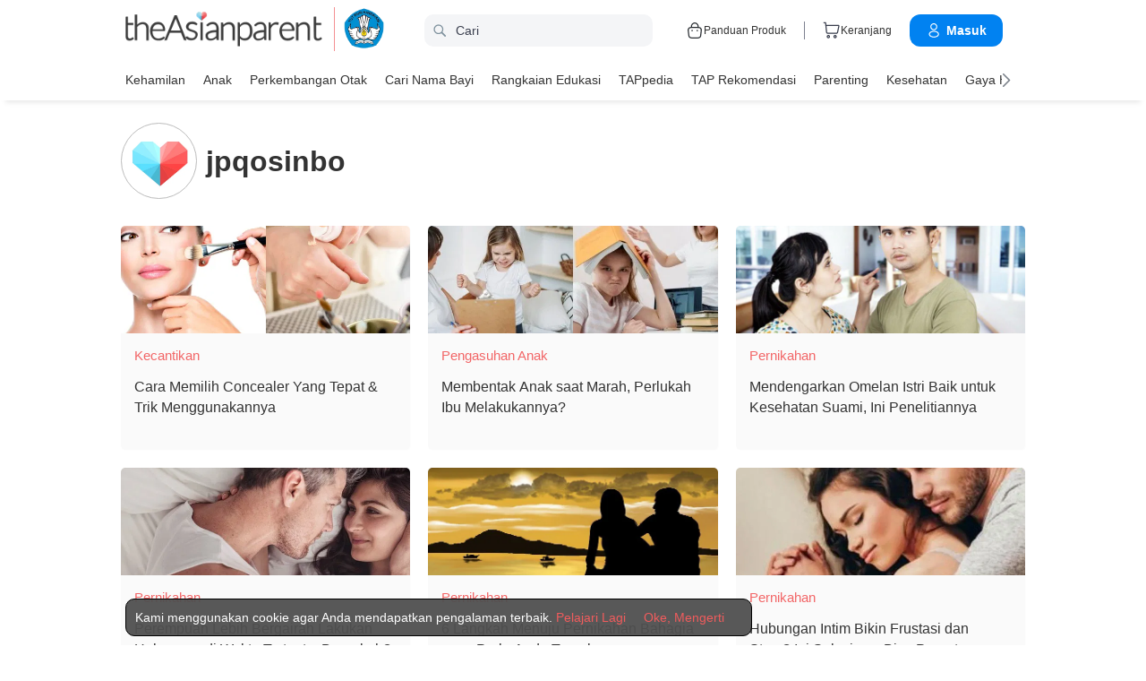

--- FILE ---
content_type: text/html
request_url: https://id.theasianparent.com/author/jpqosinbo?page=3
body_size: 44510
content:
<!DOCTYPE html>
        <html lang="id-ID" prefix="og: https://ogp.me/ns# fb: https://ogp.me/ns/fb#">
		    <head>
                <meta charset="utf-8">
		        <meta name="viewport" content="width=device-width, initial-scale=1.0, minimum-scale=1.0, maximum-scale=5" />
		        <meta name="theme-color" content="#3498db">
		        <meta name="apple-mobile-web-app-capable" content="yes">
		        
		        <link rel="manifest" href="https://id.theasianparent.com/manifest.json">
		        <link rel="shortcut icon" type="image/image" href="https://static.cdntap.com/tap-assets/favicon.ico?v=2"/>
                <link rel="icon" href="https://static.cdntap.com/tap-assets-prod/wp-content/uploads/sites/12/2016/02/cropped-default-2-32x32.png" sizes="32x32" />
                <link rel="icon" href="https://static.cdntap.com/tap-assets-prod/wp-content/uploads/sites/12/2016/02/cropped-default-2-192x192.png" sizes="192x192" />
                <link rel="apple-touch-icon" href="https://static.cdntap.com/tap-assets/cropped-default-2-180x180.png" />
                <link rel="apple-touch-icon-precomposed" href="https://static.cdntap.com/tap-assets/cropped-default-2-180x180.png" />
                <link rel="mask-icon" href="https://static.cdntap.com/tap-assets/cropped-default-2-180x180.png" color="#3498db">
                <meta name="msapplication-TileImage" content="https://static.cdntap.com/tap-assets-prod/wp-content/uploads/sites/12/2016/02/cropped-default-2-270x270.png" />
		        <meta name="apple-mobile-web-app-title" content="theAsianparent Indonesia">
		        <meta name="application-name" content="theAsianparent Indonesia">

		        <title>jpqosinbo - Page 3 | theAsianparent Indonesia</title>
		        <meta name="description" content="theAsianparent is a content and community platform that helps parents across Asia in their conception, pregnancy and in raising happy, healthy &amp; confident kids." />
                
                <!-- al_android_url -->
                <!-- al_android_package -->
                <!-- al_android_app_name -->
                <!-- al_ios_url -->
                <!-- al_ios_app_store_id -->
                <!-- al_ios_app_name -->

		        <meta property="og:title" content="jpqosinbo" />
		        <meta property="og:image" content="https://static.cdntap.com/tap-assets-prod/wp-content/themes/tap-redesign/img/default-author.png" />
		        <meta property="og:image:alt" content="https://static.cdntap.com/tap-assets-prod/wp-content/themes/tap-redesign/logos/TAP_Thickerlogo.png" />
		        <!-- metaOgLeadImg -->
		        <!-- metaOgImageHeight -->
		        <!-- metaOgImageWidth -->
		        <meta property="og:type" content="article" />
		        <meta property="og:url" content="https://id.theasianparent.com/author/jpqosinbo" />
		        <meta property="og:description" content="Author: " + theAsianparent is a content and community platform that helps parents across Asia in their conception, pregnancy and in raising happy, healthy &amp; confident kids." />
		        <!-- metaOgSiteName -->
		        <!-- metaArticleAuthor -->
                <!-- linkAuthor -->
		        <!-- metaArticlepublished -->
		        <!-- metaArticlePublisher -->
		        <meta property="fb:app_id" content="268837933301576" />
		        <meta property="fb:pages" content="176578701380" />
		        <!-- metaTwitCard -->
		        <!-- metaTwitTitle -->
		        <!-- metaTwitDesc -->
		        <!-- metaTwitImg -->
		        <meta name="ahrefs-site-verification" content="31c7de52701f0ff69f8b3e5bc68cc3ac74b42af28052b7eed063c913ceef9c5b" />
                <!-- metaPDV -->
                <!-- metaArticle -->
                <meta name="robots" content="index, follow" />
                <link rel="next" href="https://id.theasianparent.com/author/jpqosinbo?page=4">
                <link rel="prev" href="https://id.theasianparent.com/author/jpqosinbo?page=2">
                <!-- metaSiteVerification -->

		        <meta name="google-site-verification" content="z4B1ury8xbKcAi-Zy5GmGmoaT71FAui-7NYphWwYeT8" />
                <meta name="msvalidate.01" content="B653A7E5F8C4620FFF1E9D5B078F34B6" />
		        <link rel="canonical" href="https://id.theasianparent.com/author/jpqosinbo?page=3" />
		        <link rel="alternate" href="https://id.theasianparent.com/author/jpqosinbo" hreflang="id-id" />
		        <!-- amp-url -->

		        <meta http-equiv="x-dns-prefetch-control" content="on" />
		        <link rel='dns-prefetch' href='//cdnjs.cloudflare.com' />
                <link rel='dns-prefetch' href='//apis.google.com' />
		        <link rel='dns-prefetch' href='//adservice.google.com' />
		        <link rel='dns-prefetch' href='//staticxx.facebook.com' />
                <link rel='dns-prefetch' href='//accounts.google.com' />
                <!-- dnsImgBase -->
                <!-- dnsAdmin -->
                <!-- dnsCdnLink -->
                <!-- connectFacebook-dns -->
                <!-- DPS_tags_AdAsia-dns -->
                <!-- googlesyndication-adsense-dns -->
                <!-- DMP-script-dns -->
                <link rel='dns-prefetch' href='//sb.scorecardresearch.com' />
                <!-- truehits-dns -->
                <!-- involveAsiaTracking-dns -->
                <!-- trackOmguk-dns -->
                <!-- pubads_g_doubleclick-dns -->
                <!-- line_scdn_Tracking-dns -->
                
                <link rel='preconnect' href='https://static.cdntap.com/' />
                <link rel='preconnect' href='//www.google.com' />
                <link rel='preconnect' href='//stats.g.doubleclick.net' />
                <link rel='preconnect' href='//www.googletagmanager.com' />
                <link rel='preconnect' href='//www.google-analytics.com' />
                <link rel='preconnect' href='//www.facebook.com' />
                <link rel='preconnect' href='//ajax.cloudflare.com' />
                <!-- platform_instagram-preconnect -->
                <!-- jqueryCDN-preconnect -->
                <!-- bugsnag-cdn-js-preconnect -->
                <!-- jwPlayerCdn-preconnect -->
                <!-- ads-direct-integration-preconnect -->
                <link rel='preconnect' href='//cdnt.netcoresmartech.com' />
                <!-- webpush-head-src-preconnect-moengage -->
                
                <!-- fontFamily -->

                <!-- styleFontPreload -->
                <!-- preloadLeadImg -->
                <!-- preloadGlassImg -->
                <link rel="preload" href="https://static.cdntap.com/tap-assets/tap-sprites/sprite-viewport-a650e849.svg" as="image" >
                <!-- preloadMainJson -->
                 <link rel="preload" as="script" href="https://id.theasianparent.com/static/js/react-vendors.8e00798c.js" />  <link rel="preload" as="script" href="https://id.theasianparent.com/static/js/author.c2b4da31.js" /> 
                <!-- preloadMainJsChunk -->

		        <script type="application/ld+json">
            {"@context":"https://schema.org","@type":"webPage","name":"theAsianparent: Situs Parenting Terbaik di Indonesia","description":"theAsianparent adalah Situs Parenting terbaik di Indonesia seputar kehamilan, bayi, tumbuh kembang anak, kesehatan anak, dan nutrisi makanan sehat anak.","url":"https://id.theasianparent.com"}
        </script>
		        <!-- jsonLD-breadcrumbs -->
                <!-- alternateOembedJson -->
                <!-- alternateOembedXml -->

		        
        <script>
            //needs to be before gtm script
            window.dataLayer = [{
                contentType : ['author'],
                slug : '/author/jpqosinbo',
                language: 'id'
            }];
        </script> 	
                <script>
        if(window.dataLayer){
            window.dataLayer.push({
                'userId': '--',
                'profileCountryCode' : '--',
                'geoCountryCode' : '--'
            });
        }</script>
                <!-- antiflickerSnippet -->
		        <!-- Google Tag Manager -->
<script>(function(w,d,s,l,i){w[l]=w[l]||[];w[l].push({'gtm.start':
new Date().getTime(),event:'gtm.js'});var f=d.getElementsByTagName(s)[0],
j=d.createElement(s),dl=l!='dataLayer'?'&l='+l:'';j.async=true;j.src=
'https://www.googletagmanager.com/gtm.js?id='+i+dl;f.parentNode.insertBefore(j,f);
})(window,document,'script','dataLayer','GTM-T87W3PR');</script>
<!-- End Google Tag Manager -->

		        <!-- header_script -->

		        <!-- style -->
		        <!-- styleChunk -->
		        <style type="text/css">
                    /*! normalize.css v8.0.0 | MIT License | github.com/necolas/normalize.css */html{-webkit-text-size-adjust:100%;line-height:1.15}h1{font-size:2em;margin:.67em 0}hr{box-sizing:content-box;height:0;overflow:visible}pre{font-family:monospace,monospace;font-size:1em}a{background-color:transparent}abbr[title]{border-bottom:none;text-decoration:underline;text-decoration:underline dotted}b,strong{font-weight:bolder}code,kbd,samp{font-family:monospace,monospace;font-size:1em}small{font-size:80%}sub,sup{font-size:75%;line-height:0;position:relative;vertical-align:baseline}sub{bottom:-.25em}sup{top:-.5em}img{border-style:none}button,input,optgroup,select,textarea{font-family:inherit;font-size:100%;line-height:1.15;margin:0}button,input{overflow:visible}button,select{text-transform:none}[type=button],[type=reset],[type=submit],button{-webkit-appearance:button}[type=button]::-moz-focus-inner,[type=reset]::-moz-focus-inner,[type=submit]::-moz-focus-inner,button::-moz-focus-inner{border-style:none;padding:0}[type=button]:-moz-focusring,[type=reset]:-moz-focusring,[type=submit]:-moz-focusring,button:-moz-focusring{outline:1px dotted ButtonText}fieldset{padding:.35em .75em .625em}legend{box-sizing:border-box;color:inherit;display:table;max-width:100%;padding:0;white-space:normal}progress{vertical-align:baseline}textarea{overflow:auto}[type=checkbox],[type=radio]{box-sizing:border-box;padding:0}[type=number]::-webkit-inner-spin-button,[type=number]::-webkit-outer-spin-button{height:auto}[type=search]{-webkit-appearance:textfield;outline-offset:-2px}[type=search]::-webkit-search-decoration{-webkit-appearance:none}::-webkit-file-upload-button{-webkit-appearance:button;font:inherit}details{display:block}summary{display:list-item}[hidden],template{display:none}.btn{background-color:#666;border:1px solid transparent;-webkit-border-radius:5px;-moz-border-radius:5px;-ms-border-radius:5px;border-radius:5px;color:#fff;cursor:pointer;display:inline-block;font-family:inherit;font-size:90%;font-weight:600;padding:.8em 1em;text-align:center;text-decoration:none;text-transform:uppercase;-webkit-transition:all .2s ease;-moz-transition:all .2s ease;transition:all .2s ease}.btn-focused,.btn-hover,.btn:focus,.btn:hover{-webkit-box-shadow:0 7px 10px 0 rgba(0,0,0,.2);-moz-box-shadow:0 7px 10px 0 rgba(0,0,0,.2);box-shadow:0 7px 10px 0 rgba(0,0,0,.2)}.btn:focus{outline:0}.btn-active,.btn:active{-webkit-box-shadow:0 2px 0 1px rgba(0,0,0,.2);-moz-box-shadow:0 2px 0 1px rgba(0,0,0,.2);box-shadow:0 2px 0 1px rgba(0,0,0,.2)}.btn-disabled,.btn-disabled:active,.btn-disabled:focus,.btn-disabled:hover,.btn[disabled]{background-image:none;border:none;box-shadow:none;cursor:not-allowed;filter:alpha(opacity=40);opacity:.4;pointer-events:none}.btn-hidden{display:none}.btn-primary,.btn-selected,a.btn-primary,a.btn-selected{background-color:#0078e7;color:#fff}.btn-white{background-color:#fff;border-color:transparent;color:#333}.btn-gray{background:#999;border-color:#999;color:#fff}.btn-gray.btn-inverse{color:#999}.btn-gray.btn-inverse:hover{background:#999;color:#fff}.btn-pink-dark{background:#fe5888;border-color:#fe5888;color:#fff}.btn-pink-dark.btn-inverse{color:#fe5888}.btn-pink-dark.btn-inverse:hover{background:#fe5888;color:#fff}.btn-red-dark{background:#f05c5d;border-color:#f05c5d;color:#fff}.btn-red-dark.btn-inverse{color:#f05c5d}.btn-red-dark.btn-inverse:hover{background:#f05c5d;color:#fff}.btn-green{background:#66bb6a;border-color:#66bb6a;color:#fff}.btn-green.btn-inverse{color:#66bb6a}.btn-green.btn-inverse:hover{background:#66bb6a;color:#fff}.btn-green-dark{background:#52ae35;border-color:#52ae35;color:#fff}.btn-green-dark.btn-inverse{color:#52ae35}.btn-green-dark.btn-inverse:hover{background:#52ae35;color:#fff}.btn-lilac{background:#d18ecf;border-color:#d18ecf;color:#fff}.btn-lilac.btn-inverse{color:#d18ecf}.btn-lilac.btn-inverse:hover{background:#d18ecf;color:#fff}.btn-lilac-dark{background:#9932cc;border-color:#9932cc;color:#fff}.btn-lilac-dark.btn-inverse{color:#9932cc}.btn-lilac-dark.btn-inverse:hover{background:#9932cc;color:#fff}.btn-facebook{background:#3b5998;border-color:#3b5998;color:#fff}.btn-facebook.btn-inverse{color:#3b5998}.btn-facebook.btn-inverse:hover{background:#3b5998;color:#fff}.btn-whatsapp{background:#25d366;border-color:#25d366;color:#fff}.btn-whatsapp.btn-inverse{color:#25d366}.btn-whatsapp.btn-inverse:hover{background:#25d366;color:#fff}.btn-line{background:#4cb234;border-color:#4cb234;color:#fff}.btn-line.btn-inverse{color:#4cb234}.btn-line.btn-inverse:hover{background:#4cb234;color:#fff}.btn-viber{background:#7d51a0;border-color:#7d51a0;color:#fff}.btn-viber.btn-inverse{color:#7d51a0}.btn-viber.btn-inverse:hover{background:#7d51a0;color:#fff}.btn-twitter{background:#00b6f1;border-color:#00b6f1;color:#fff}.btn-twitter.btn-inverse{color:#00b6f1}.btn-twitter.btn-inverse:hover{background:#00b6f1;color:#fff}.btn-instagram{background:#c32aa3;border-color:#c32aa3;color:#fff}.btn-instagram.btn-inverse{color:#c32aa3}.btn-instagram.btn-inverse:hover{background:#c32aa3;color:#fff}.btn-link{background:#7d51a0;border-color:#7d51a0;color:#fff}.btn-link.btn-inverse{color:#7d51a0}.btn-link.btn-inverse:hover{background:#7d51a0;color:#fff}.btn-orange-dark{background:#f7ca75;border-color:#f7ca75;color:#fff}.btn-orange-dark.btn-inverse{color:#f7ca75}.btn-orange-dark.btn-inverse:hover{background:#f7ca75;color:#fff}.text-facebook{color:#3b5998}.text-whatsapp{color:#25d366}.text-line{color:#4cb234}.text-link,.text-viber{color:#7d51a0}.text-twitter{color:#00b6f1}.btn-text-red-dark{color:#f05c5d}.btn-inverse{background-color:transparent;border-style:solid;border-width:1px}.btn-icon,.btn-link{background:none;border:none}.btn-link{border-radius:0;color:inherit}.btn-social-share{-webkit-border-radius:50%;-moz-border-radius:50%;-ms-border-radius:50%;border-radius:50%;height:32px;line-height:2.375rem;padding:0;text-align:center;width:32px}.edit-floting-button{background:#f05c5d;color:#fff;cursor:pointer;display:flex;padding:5px 10px;position:absolute;right:0;top:20px;z-index:1}.form-group:not(:last-child){margin-bottom:10px}.form-label{display:block;padding:.6rem 0}.form-label.label-sm{padding:.2rem 0}.form-label.label-lg{padding:1rem 0}.form-input{-webkit-appearance:none;-moz-appearance:none;appearance:none;background:#fff;background-image:none;border:1px solid #c4c9d3;border-radius:5px;color:#50596c;display:block;font-size:1rem;height:2.2rem;line-height:2rem;max-width:100%;outline:none;padding:.5rem .8rem;position:relative;width:100%}.form-input:focus{border-color:red}.form-input::placeholder{color:#acb3c2}.form-input.input-sm{font-size:.8rem;height:1.6rem;padding:.1rem .8rem}.form-input.input-lg{font-size:1.3rem;height:2.8rem;padding:.9rem .8rem}.form-input.input-inline{display:inline-block;vertical-align:middle;width:auto}.form-input.textarea,.form-input[type=file],.form-inputtextarea{height:auto}.form-input-hint{color:#acb3c2;margin-top:.4rem}.has-success .form-input-hint,.is-success+.form-input-hint{color:#32b643}.has-error .form-input-hint,.is-error+.form-input-hint{color:#e85600}.form-select-container{position:relative}.form-select-container:before{bottom:0;content:"";font-family:FontAwesome;position:absolute;right:10px;top:0}.form-select{-webkit-appearance:none;-moz-appearance:none;appearance:none;border:1px solid #c4c9d3;border-radius:5px;color:inherit;font-size:1rem;line-height:1.3rem;outline:none;padding:.5rem .8rem;vertical-align:middle}.form-select[multiple]{width:100%}.form-select[multiple] option{padding:.2rem .4rem}.form-select.block{width:100%}.form-select:not([multiple]){background:#fff url("data:image/svg+xml;charset=utf8,%3Csvg xmlns='http://www.w3.org/2000/svg' viewBox='0 0 4 5'%3E%3Cpath fill='%23667189' d='M2 0L0 2h4zm0 5L0 3h4z'/%3E%3C/svg%3E") no-repeat right .75rem center/.8rem 1rem;height:2.3rem;padding-right:1.6rem}.form-select:focus{border-color:red}.form-select::-ms-expand{display:none}.form-select.select-sm{font-size:.8rem;height:1.6rem;line-height:1.6rem;padding:.1rem 2rem .1rem .6rem}.form-select.select-lg{font-size:1.3rem;height:2.8rem;padding:.9rem 1.6rem .9rem .8rem}.form-input.is-success,.form-select.is-success,.has-success .form-input,.has-success .form-select{border-color:#32b643}.form-input.is-error,.form-select.is-error,.has-error .form-input,.has-error .form-select{border-color:#e85600}.form-checkbox,.form-radio,.form-switch{display:inline-block;line-height:2rem;position:relative}.form-checkbox input,.form-radio input,.form-switch input{clip:rect(0,0,0,0);height:.1rem;margin:-.1rem;overflow:hidden;position:absolute;width:.1rem}.form-checkbox input:focus+.form-icon,.form-radio input:focus+.form-icon,.form-switch input:focus+.form-icon{border-color:red}.form-checkbox input:checked+.form-icon,.form-radio input:checked+.form-icon,.form-switch input:checked+.form-icon{background:red;border-color:red}.form-checkbox .form-icon,.form-radio .form-icon,.form-switch .form-icon{border:1px solid #c4c9d3;cursor:pointer;display:inline-block;position:absolute}.form-checkbox,.form-radio{padding:.2rem 2rem}.form-checkbox .form-icon,.form-radio .form-icon{height:1.4rem;left:0;top:.5rem;width:1.4rem}.form-checkbox input:active+.form-icon,.form-radio input:active+.form-icon{background:#f0f1f4}.form-checkbox .form-icon{border-radius:5px}.form-checkbox input:checked+.form-icon:before{background-clip:padding-box;border-color:#fff;border-style:solid;border-width:0 .2rem .2rem 0;content:"";height:1rem;left:50%;margin-left:-.3rem;margin-top:-.6rem;position:absolute;top:50%;transform:rotate(45deg);width:.6rem}.form-checkbox input:indeterminate+.form-icon{background:red;border-color:red}.form-checkbox input:indeterminate+.form-icon:before{background:#fff;content:"";height:.2rem;left:50%;margin-left:-.5rem;margin-top:-.1rem;position:absolute;top:50%;width:1rem}.form-radio .form-icon{border-radius:.7rem}.form-radio input:checked+.form-icon:before{background:#fff;border-radius:5px;content:"";height:.4rem;left:50%;margin-left:-.2rem;margin-top:-.2rem;position:absolute;top:50%;width:.4rem}.form-switch{padding:.2rem 2rem .2rem 3.6rem}.form-switch .form-icon{background:#e7e9ed;background-clip:padding-box;border-radius:.9rem;height:1.8rem;left:0;top:.3rem;width:3rem}.form-switch .form-icon:before{background:#fff;border-radius:.8rem;content:"";display:block;height:1.6rem;left:0;position:absolute;top:0;width:1.6rem}.form-switch input:checked+.form-icon:before{left:1.2rem}.form-switch input:active+.form-icon:before{background:#f8f9fa}.input-group{display:flex}.input-group .input-group-addon{background:#f8f9fa;border:1px solid #c4c9d3;border-radius:5px;line-height:2rem;padding:.5rem .8rem}.input-group .input-group-addon.addon-sm{font-size:.8rem;padding:.1rem .8rem}.input-group .input-group-addon.addon-lg{font-size:1.3rem;padding:.9rem .8rem}.input-group .input-group-addon,.input-group .input-group-btn{flex:1 0 auto}.input-group .form-input:first-child:not(:last-child),.input-group .input-group-addon:first-child:not(:last-child),.input-group .input-group-btn:first-child:not(:last-child){border-bottom-right-radius:0;border-top-right-radius:0}.input-group .form-input:not(:first-child):not(:last-child),.input-group .input-group-addon:not(:first-child):not(:last-child),.input-group .input-group-btn:not(:first-child):not(:last-child){border-radius:0;margin-left:-.1rem}.input-group .form-input:last-child:not(:first-child),.input-group .input-group-addon:last-child:not(:first-child),.input-group .input-group-btn:last-child:not(:first-child){border-bottom-left-radius:0;border-top-left-radius:0;margin-left:-.1rem}.input-group.input-inline{display:inline-flex}.form-input.disabled,.form-input:disabled,.form-select.disabled,.form-select:disabled{background-color:#f0f1f4;cursor:not-allowed;opacity:.5}.form-input[readonly]{background-color:#f8f9fa}input.disabled+.form-icon,input:disabled+.form-icon{background:#f0f1f4;cursor:not-allowed;opacity:.5}.form-switch input.disabled+.form-icon:before,.form-switch input:disabled+.form-icon:before{background:#fff}.form-horizontal{padding:10px}.form-horizontal .form-group{display:flex}.form-horizontal .form-checkbox,.form-horizontal .form-radio,.form-horizontal .form-switch{margin:.4rem 0}.form-group-row>*{margin-left:10px}.form-group-row>:first-child{margin-left:0}.theme-black-transparent .form-input,.theme-black-transparent .form-select{background:rgba(0,0,0,.2);border:none;color:#fff}.theme-black-transparent .form-input::placeholder,.theme-black-transparent .form-select::placeholder{color:hsla(0,0%,100%,.5)}.ui-list,ul.ui-list-bullet,ul.ui-list-h,ul.ui-list-thumb{list-style:none;margin:0;padding:0}ul.ui-list-h>li{display:inline-block}ul.ui-list-h-cards-ungrouped{display:flex;overflow:auto;padding:10px;white-space:nowrap}@media only screen and (max-width:567px){ul.ui-list-h-cards-ungrouped{padding-left:15px;padding-right:15px}}ul.ui-list-h-cards-ungrouped li{font-size:12px;font-weight:700;margin-left:20px;min-width:100px;text-align:center;vertical-align:top;white-space:normal;width:25%}ul.ui-list-h-cards-ungrouped li:first-child{margin-left:0}ul.ui-list-h-cards-ungrouped li>div{background-color:#fff;-webkit-border-radius:5px;-moz-border-radius:5px;-ms-border-radius:5px;border-radius:5px;cursor:pointer;height:100%;overflow:hidden;padding:0;-webkit-transition:all .4s ease;-moz-transition:all .4s ease;transition:all .4s ease}ul.ui-list-h-cards-ungrouped li>div>a{display:block;position:relative}ul.ui-list-h-cards-ungrouped li>div .tm-img,ul.ui-list-h-cards-ungrouped li>div span{background-position:50%;background-size:cover;border-radius:0;border-top-left-radius:5px;border-top-right-radius:5px;display:block;height:150px;width:100%}ul.ui-list-h-cards-ungrouped li>div .tm-img img,ul.ui-list-h-cards-ungrouped li>div span img{height:100%;object-fit:cover;width:100%}ul.ui-list-h-cards-ungrouped li img{height:50px;margin-bottom:10px;width:50px}ul.ui-list-h-cards-ungrouped li label{background:linear-gradient(transparent,rgba(0,0,0,.871));bottom:0;color:#fff;cursor:pointer;display:block;font-size:.875rem;font-weight:500;height:45px;letter-spacing:.5px;padding:10px;position:absolute;width:100%}ul.ui-list-h-cards-ungrouped li:hover>div{background:#fff;border-color:transparent;-webkit-box-shadow:0 7px 10px 0 rgba(0,0,0,.05);-moz-box-shadow:0 7px 10px 0 rgba(0,0,0,.05);box-shadow:0 7px 10px 0 rgba(0,0,0,.05)}@media only screen and (max-width:567px){ul.ui-list-h-cards-ungrouped{display:block;overflow:auto}ul.ui-list-h-cards-ungrouped li>div{background-color:#fff;border-color:transparent}ul.ui-list-h-cards-ungrouped li img{height:40px;width:40px}}ul.ui-list-thumb>li{border-top:1px solid #eee;display:flex;font-size:1rem;line-height:1.4375rem;padding:20px}@media only screen and (min-width:768px){ul.ui-list-thumb>li{padding:20px 15px}}ul.ui-list-thumb>li .ui-link-list-flex{align-items:center;display:flex}@media (-ms-high-contrast:none),screen and (-ms-high-contrast:active){ul.ui-list-thumb>li .ui-link-list-flex{width:100%}}ul.ui-list-thumb>li .image{margin-right:10px}ul.ui-list-thumb>li .image>*{display:block}ul.ui-list-thumb>li .right-side-img .image{flex-shrink:0;margin-left:10px;margin-right:0}ul.ui-list-thumb>li .sponsor-tag{border-bottom:2px solid #f05c5d;color:gray;display:inline-block;font-size:10px;letter-spacing:2px;line-height:1rem;margin-bottom:5px;text-transform:uppercase}ul.ui-list-thumb>li .tag-label{background-color:#fff;color:#ff406a;font-size:14px;letter-spacing:0}ul.ui-list-thumb>li .body{-webkit-line-clamp:2;-webkit-box-orient:vertical;align-self:center;display:-webkit-box;flex:1;margin:0;overflow:hidden}ul.ui-list-thumb>li:first-child{border-top:0}ul.ui-list-thumb>li:hover{background:#f5f6f8}ul.ui-list-thumb.compact>li{padding:10px 20px}ul.ui-list-thumb.no-divider>li{border:0}ul.ui-list-thumb.ui-list-half>li{padding:10px 5px}ul.ui-list-thumb.ui-list-half>li .ui-link-list-flex{flex-wrap:wrap;width:100%}ul.ui-list-thumb.ui-list-half>li .ui-link-list-flex>span:first-child{margin-right:0;padding-right:10px}ul.ui-list-thumb.ui-list-half>li .ui-link-list-flex>span:last-child{font-size:.875rem;line-height:1.25rem;width:50%}ul.ui-list-thumb.ui-list-half>li .image{width:50%}ul.ui-list-thumb.ui-list-half>li .image>*{height:70px;width:100%}ul.ui-list-bullet>li{font-size:.8125rem;line-height:1.125rem;padding:10px 20px 10px 40px;position:relative}ul.ui-list-bullet>li:before{background:#eee;-webkit-border-radius:50%;-moz-border-radius:50%;-ms-border-radius:50%;border-radius:50%;content:"";display:block;height:10px;left:15px;margin-top:5px;position:absolute;width:10px}ul.ui-list-bullet>li:hover{background:#f5f6f8}.card{background-color:#fff;-webkit-box-shadow:1px 1px 1px rgba(0,0,0,.01);-moz-box-shadow:1px 1px 1px rgba(0,0,0,.01);box-shadow:1px 1px 1px rgba(0,0,0,.01);margin-bottom:20px;overflow:hidden}.card.padding{padding:10px 20px}.card.round{-webkit-border-radius:5px;-moz-border-radius:5px;-ms-border-radius:5px;border-radius:5px}.card>a{height:100%}.card .title,.card>a{display:block}.card-head{border-bottom:1px solid rgba(0,0,0,.1)}.card-head:not(.nopad){padding:10px}@media only screen and (min-width:768px){.card-head:not(.nopad){padding:10px 15px}}.card-head label.heading{font-size:1.125rem;font-weight:500;line-height:1.375rem}.card-head>a{display:block}.card-foot{border-top:1px solid rgba(0,0,0,.1)}.card-foot:not(.nopad):not(.button){padding:10px 20px}.card-foot.button{color:#fff}.card-foot.button>a,.card-foot.button>button{background:transparent;border:0;color:inherit;cursor:pointer;display:block;font-size:11px;font-weight:700;height:100%;line-height:1.25rem;min-height:40px;padding:10px 20px;text-align:center;text-transform:uppercase;width:100%}.card-foot.button:hover{background:hsla(0,0%,100%,.1)}.card-body{position:relative}.card-body:not(.nopad){padding:10px 20px}.card-body a:active .image figure{background-color:#887377;transform:scale(.9)}.card,.card-head{background-position:50%;background-repeat:no-repeat;background-size:cover;position:relative}.card.card-type-article:active{background:#f5f5f5;box-shadow:2px 1px 12px 1px #959393}.card.card-type-article-featured:active{box-shadow:3px 3px 8px 2px rgba(84,84,84,.99)}.card-type-article-featured{color:#fff;font-size:12px;position:relative}.card-type-article-featured>a{position:relative;z-index:1}.card-type-article-featured img.glass{display:block;width:100%}.card-type-article-featured .card-body{background-color:transparent;background:-webkit-linear-gradient(top,transparent,rgba(0,0,0,.8));background:linear-gradient(180deg,transparent,rgba(0,0,0,.8));bottom:0;font-weight:700;left:0;padding-top:30px;position:absolute;right:0}.card-type-article-featured .title{-webkit-line-clamp:3;-webkit-box-orient:vertical;display:-webkit-box!important;font-size:1rem;font-weight:500;line-height:1.4375rem;margin:0;overflow:hidden;text-shadow:0 1px 12px rgba(0,0,0,.5)}.card-type-article-featured .tag-label{display:inline-block;margin-bottom:5px;position:relative;z-index:1}.card-type-article-featured.prime .title{margin-bottom:10px}@media only screen and (max-width:767px){.card-type-article-featured.list-view.prime .title{font-size:1.125rem;line-height:1.5rem}.card-type-article-featured.list-view:not(.prime){background-image:none!important}.card-type-article-featured.list-view:not(.prime) img.glass{display:none}.card-type-article-featured.list-view:not(.prime) .card-img{background-position:50%;background-size:cover;border-radius:5px;display:block;height:100px;object-fit:cover;transition:.3s linear;width:100%}.card-type-article-featured.list-view:not(.prime) .card-body{background:none;color:#333;position:relative}.card-type-article-featured.list-view:not(.prime) .title{text-shadow:none}}@media only screen and (max-width:567px){.card-type-article-featured.list-view:not(.prime){border-top:1px solid #eee;display:flex}.card-type-article-featured.list-view:not(.prime) .card-body{align-self:center;flex:1;padding:10px}.card-type-article-featured.list-view:not(.prime) .card-img{height:80px;margin:10px 0;object-fit:cover;width:80px}.card-type-article-featured.list-view.prime .title,.card-type-article-featured.list-view:not(.prime) .title{font-size:.9375rem;font-weight:500;line-height:1.25rem}.card-type-article-featured.list-view.prime .title{margin-bottom:0}}.card-type-widget{background:#fe5888;color:#fff;font-size:.8125rem}.card-type-widget p{font-size:.85rem}.card-type-person{-webkit-transition:all .3s;-moz-transition:all .3s;transition:all .3s}.card-type-person .card-head{background-position:center 30%;height:220px}.card-type-person .card-body{font-size:.875rem;padding:20px}.card-type-person .title{margin:0 0 5px}.card-type-person .designation{font-size:.8125rem}.card-type-person .description{color:#8c9297;font-size:.8125rem;line-height:1.2rem;margin-top:8px}.card-type-person:hover{-webkit-box-shadow:0 7px 10px 0 rgba(0,0,0,.1);-moz-box-shadow:0 7px 10px 0 rgba(0,0,0,.1);box-shadow:0 7px 10px 0 rgba(0,0,0,.1);-webkit-transform:translateY(-10px) scale(1.02);-moz-transform:translateY(-10px) scale(1.02);-ms-transform:translateY(-10px) scale(1.02);transform:translateY(-10px) scale(1.02);z-index:1}.card-type-media>:not(.nopad){padding-left:10px;padding-right:10px}.card-type-media .card-head{border-bottom:0;padding-bottom:10px}.card-type-media .card-head img{display:block}.card-type-media .card-head+.card-body{padding-top:0}.card-type-media .card-body{font-size:.875rem;font-weight:600}.card-grid .cell{padding:10px}.card-grid .card{height:100%;margin-bottom:0}@media only screen and (max-width:567px){.card-grid .cell{padding:10px 15px}}.card-grid.thin-gutter,.card-grid.thin-gutter .cell{padding:5px}@media only screen and (max-width:567px){.card-grid.thin-gutter{margin-top:10px;padding:5px 15px}.card-grid.thin-gutter .cell{padding:0}}.card-white{background:#fff;color:#333}.card-white .card-title{color:rgba(0,0,0,.6)}.card-white .card-foot.button{color:rgba(0,0,0,.3)}.card-white .card-foot.button:hover{background:rgba(0,0,0,.03);color:rgba(0,0,0,.6)}.card-green{background:#66bb6a}.card-pink{background:#fe5888}.card-blue{background:#73a2fc}.card-turquoise{background:#34bdd0}.card-title{color:#fff;font-size:1rem;font-weight:700;line-height:1.4375rem}.card-description{font-size:.875rem}.hsa-bg-size>header.card-head{background-size:95%;height:200px}@media only screen and (max-width:567px){.hsa-bg-size>header.card-head{height:150px}}@media only screen and (min-width:768px){.noni-bg-size{padding:0 15px}}.noni-bg-size img{width:100%}.noni-bg-size .description{padding:0 10px}.site-tap.toolsWebView-page{padding-top:0!important}.drawer,.footer.tap-footer{display:none}.gulp-vicons{background-image:url(https://static.cdntap.com/tap-assets/tap-sprites/sprite-viewport-a650e849.svg)}.article-nav-icon{background-position:21.05263157894737% 39.69465648854962%;height:32px;width:32px}.article-nav-icon-color{background-position:42.10526315789474% 39.69465648854962%;height:32px;width:32px}.baby-nav-icon{background-position:0 0;height:52px;width:52px}.calendar-regular-md-icon{background-position:44.5859872611465% 67.6470588235294%;height:27px;width:27px}.calendar-regular-md-icon-color{background-position:61.78343949044586% 67.6470588235294%;height:27px;width:27px}.chevron-left-regular-md-icon{background-position:93.64161849710983% 83.56164383561644%;height:17px;width:11px}.chevron-right-regular-md-icon{background-position:100% 83.56164383561644%;height:17px;width:11px}.clock-regular-md-icon{background-position:86.07594936708861% 0;height:26px;width:26px}.close-smd-icon{background-position:98.78048780487805% 30.76923076923077%;height:20px;width:20px}.close-smd-icon-white{background-position:0 100%;height:17px;width:17px}.edit-icon{background-position:97.59036144578313% 71.72413793103448%;height:18px;width:18px}.envolope-icon{background-position:0 87.94326241134752%;height:22px;width:22px}.eye-icon{background-position:85% 55.319148936170215%;height:22px;width:24px}.facebook-icon{background-position:18.823529411764707% 69.17293233082707%;height:30px;width:14px}.facebook-messenge-icon{background-position:13.580246913580247% 87.94326241134752%;height:22px;width:22px}.feed-nav-icon-grey{background-position:68.42105263157895% 0;height:32px;width:32px}.line-icon{background-position:27.160493827160494% 87.94326241134752%}.line-icon,.link-icon{height:22px;width:22px}.link-icon{background-position:40.74074074074074% 87.94326241134752%}.linkedin-icon{background-position:98.78048780487805% 44.75524475524475%;height:20px;width:20px}.menu{background-position:66.66666666666667% 47.407407407407405%;height:28px;width:28px}.menu-thai{background-position:28.75% 68.65671641791045%;height:29px;width:24px}.microphone-icon{background-position:0 42.27642276422764%;height:40px;width:32px}.pinterest-icon{background-position:54.32098765432099% 87.94326241134752%;height:22px;width:22px}.poll-nav-icon-grey{background-position:68.42105263157895% 24.427480916030536%;height:32px;width:32px}.pregnancy-nav-icon{background-position:39.39393939393939% 0;height:52px;width:52px}.read-more-icon{background-position:98.78048780487805% 58.74125874125874%;height:20px;width:20px}.search-regular-md-icon{background-position:85% 71.94244604316546%;height:24px;width:24px}.share-icon{background-position:83.95061728395062% 18.978102189781023%;height:26px;width:22px}.telegram-icon{background-position:86.07594936708861% 37.956204379562045%;height:26px;width:26px}.tools-nav-icon_1{background-position:0 70.22900763358778%;height:32px;width:32px}.twitter-icon{background-position:67.90123456790124% 87.94326241134752%;height:22px;width:22px}.viber-icon{background-position:81.48148148148148% 87.94326241134752%;height:22px;width:22px}.whatsapp-icon{background-position:100% 0}.whatsapp-icon,.zalo{height:22px;width:22px}.zalo{background-position:100% 15.602836879432624%}.icon{display:inline-block;-webkit-transition:all .2s ease;-moz-transition:all .2s ease;transition:all .2s ease}.icon.icon-xs{font-size:.875rem}.icon.icon-s{font-size:1.125rem}.icon.icon-m{font-size:1.5rem}.icon.icon-l{font-size:1.75rem}.icon.icon-xl{font-size:2.5rem}.icon-group a{display:inline-block;line-height:.9375rem;padding:4px 7px}.icon-group.icon-white .icon{color:#fff}.icon-group.icon-black .icon{color:#000}.icon-group.icon-gray-light .icon{color:#ccc}.icon-group.icon-gray-light .icon:hover{color:#000}.icon-group.icon-white-trans .icon{color:hsla(0,0%,100%,.5)}.icon-group.icon-white-trans .icon:hover{color:#fff}.common-mark{display:inline-flex}.common-mark>:first-child{background:#f05c5d;border-radius:15px;display:inline-block;height:8px;padding:0;width:25px}.common-mark>:nth-child(2),.common-mark>:nth-child(3){background:#5dcae8;border-radius:50%;display:inline-block;height:8px;margin-left:5px;padding:0;width:15px;width:8px}.common-mark>:nth-child(3){background:#a1dced}.three-bounce-spinner{margin:100px auto 0;text-align:center;width:70px}.three-bounce-spinner>div{-webkit-animation:bouncedelay 1.4s ease-in-out infinite both;animation:bouncedelay 1.4s ease-in-out infinite both;border-radius:100%;display:inline-block;height:18px;width:18px}.three-bounce-spinner .bounce1{-webkit-animation-delay:-.32s;animation-delay:-.32s}.three-bounce-spinner .bounce2{-webkit-animation-delay:-.16s;animation-delay:-.16s}@-webkit-keyframes bouncedelay{0%,80%,to{-webkit-transform:scale(0)}40%{-webkit-transform:scale(1)}}@keyframes bouncedelay{0%,80%,to{-webkit-transform:scale(0);transform:scale(0)}40%{-webkit-transform:scale(1);transform:scale(1)}}.ReactModalPortal .user-data-sharing-modal.ReactModal__Overlay--after-open{align-items:center;animation:modal-wrapper-animate .1s linear forwards;background-color:rgba(0,0,0,.75);bottom:0;display:flex;justify-content:center;left:0;position:fixed;right:0;top:0;z-index:999}.ReactModalPortal .user-data-sharing-modal.ReactModal__Overlay--after-open.bg-white{background-color:#fff}.ReactModalPortal .user-data-sharing-modal.ReactModal__Overlay--after-open>.ReactModal__Content{animation:modal-animate .3s linear forwards;border-radius:16px!important;height:-moz-fit-content;height:fit-content;inset:50%!important;padding:0!important;position:absolute!important;transform:translate(-50%,-50%);width:500px}@media only screen and (max-width:767px){.ReactModalPortal .user-data-sharing-modal.ReactModal__Overlay--after-open>.ReactModal__Content{animation:mobile-modal-animate .3s linear forwards;border-radius:8px!important;height:-moz-fit-content;height:fit-content;left:0!important;top:0!important;inset:10px!important;margin:0!important;position:sticky!important;transform:unset!important;width:312px}}.ReactModalPortal .user-data-sharing-modal .content-wrap{padding:30px}@media only screen and (max-width:567px){.ReactModalPortal .user-data-sharing-modal .content-wrap{padding:24px}}.ReactModalPortal .user-data-sharing-modal .content-wrap .icon{height:130px;width:130px}@media only screen and (max-width:567px){.ReactModalPortal .user-data-sharing-modal .content-wrap .icon{height:80px;width:80px}}.ReactModalPortal .user-data-sharing-modal .content-wrap .title{color:#191b24;font-size:20px;font-weight:600;letter-spacing:.2px;line-height:30px}@media only screen and (max-width:567px){.ReactModalPortal .user-data-sharing-modal .content-wrap .title{font-size:18px;line-height:24px}}.ReactModalPortal .user-data-sharing-modal .content-wrap .primary-text{color:#393e4d;font-size:16px;font-weight:400;line-height:28px}@media only screen and (max-width:567px){.ReactModalPortal .user-data-sharing-modal .content-wrap .primary-text{font-size:14px;line-height:21px}}.ReactModalPortal .user-data-sharing-modal .content-wrap .secondary-content{align-items:center;display:flex;gap:8px;padding:10px 0 20px}.ReactModalPortal .user-data-sharing-modal .content-wrap .secondary-content .secondary-icon{height:24px;width:24px}@media only screen and (max-width:567px){.ReactModalPortal .user-data-sharing-modal .content-wrap .secondary-content .secondary-icon{height:12px;width:12px}}.ReactModalPortal .user-data-sharing-modal .content-wrap .secondary-content .secondary-text{color:#b1b4c1;font-size:14px;font-weight:400;line-height:20px}@media only screen and (max-width:567px){.ReactModalPortal .user-data-sharing-modal .content-wrap .secondary-content .secondary-text{font-size:12px;line-height:18px}}.ReactModalPortal .user-data-sharing-modal .content-wrap .button-wrap{align-items:center;display:flex;gap:16px;justify-content:flex-end}@media only screen and (max-width:567px){.ReactModalPortal .user-data-sharing-modal .content-wrap .button-wrap{gap:12px}}.ReactModalPortal .user-data-sharing-modal .content-wrap .button-wrap .negative{background:#fff;border:1px solid #eaebf0;border-radius:8px;color:#7c808e;cursor:pointer;font-size:18px;font-weight:500;height:48px;line-height:28px;width:110px}@media only screen and (max-width:567px){.ReactModalPortal .user-data-sharing-modal .content-wrap .button-wrap .negative{font-size:14px;height:40px;line-height:18px;width:84px}}.ReactModalPortal .user-data-sharing-modal .content-wrap .button-wrap .positive{background:#07d;border:none;border-radius:8px;color:#fff;cursor:pointer;font-size:18px;font-weight:500;height:48px;line-height:28px;width:110px}@media only screen and (max-width:567px){.ReactModalPortal .user-data-sharing-modal .content-wrap .button-wrap .positive{font-size:14px;height:40px;line-height:18px;width:84px}}.ad-wrap img{display:block;margin:0 auto}.wallpaper{padding-top:180px;position:relative;z-index:-1}.wallpaper *{max-width:none}.wallpaper .wallpaper-inner{bottom:-1080px;left:0;overflow:hidden;position:absolute;right:0;top:0}.wallpaper .wallpaper-ad-wrap{left:50%;margin-left:-960px;overflow:hidden;position:absolute;top:0}.wallpaper .wallpaper-ad{width:1920px}.featured-ad-wrap.DFPAd300x250{align-items:center;display:flex}@media only screen and (min-width:992px){.featured-ad-wrap.DFPAd300x250>span{bottom:20px;color:#bcbcbc;display:block;font-size:14px;left:0;margin-bottom:0;position:absolute;right:0}}.adcore-inner-wrap{display:block;line-height:0;text-align:center}.adcore-inner-wrap.full-height{height:100%}.adcore-inner-wrap>div{-webkit-overflow-scrolling:touch}.adcore-inner-wrap.overridePlaceholder:after{display:none}.adcore-app-banner figure{margin:0 auto;text-align:center}.adcore-height-100,.adcore-height-250,.adcore-height-280,.adcore-height-300,.adcore-height-360,.adcore-height-50,.adcore-height-60,.adcore-height-600,.adcore-height-90{overflow:hidden;text-align:center}.adcore-height-100{height:110px}.adcore-height-60{height:70px}.adcore-height-360{height:370px}.adcore-height-300{height:310px}.adcore-height-250{height:260px}.adcore-height-600{height:610px}.adcore-height-280{height:280px}.adcore-height-50{height:60px}.adcore-height-90{height:90px}.ads-open-placeholder{background:#f9f9f9;margin:auto;min-height:290px;overflow:hidden;position:relative}@media only screen and (min-width:768px){.ads-open-placeholder{background:#fff}}.ads-open-placeholder .showAddText{display:inline-block!important}.ads-open-placeholder .showAddText:after{bottom:10px;content:"Advertisement";display:block;font-size:10px;left:50%;line-height:1.15;position:absolute;transform:translate(-50%)}.ads-open-placeholder .showAddText.th:after{content:"ติดต่อโฆษณา"}.ads-open-placeholder .showAddText.id:after,.ads-open-placeholder .showAddText.my:after{content:"Iklan"}.ads-open-placeholder .showAddText.vn:after{content:"Quảng cáo"}.tap-ad-container{align-items:center;display:flex;justify-content:center;position:relative}.tap-ad-container.tap-ad-bg{background-color:#f9f9f9}.tap-ad-container.tap-ad-inline{display:inline-flex}.tap-ad-container.tap-ad-parallax-container{align-items:center;display:none;height:100%;justify-content:center;left:50%;position:fixed;top:50%;transform:translate(-50%,-50%);width:100%;z-index:1}.tap-ad-container.tap-ad-multisize{align-items:flex-start;display:flex;overflow-x:unset!important;overflow-y:unset!important;overflow:unset}.tap-ad-container.tap-ad-multisize>.tap-ad-inner{margin-top:1em;position:sticky!important;top:0}.tap-ad-container>.tap-ad-inner{position:relative;z-index:2}.tap-ad-container>.tap-ad-placeholder{align-items:center;align-self:center;background:rgba(0,0,0,.2);border-radius:6px;display:flex;padding:4px 6px;position:absolute;z-index:1}.tap-ad-container>.tap-ad-placeholder>span{color:#fff;font-size:12px;line-height:normal!important}.article-group-wrap{background:#fff;position:relative;z-index:2}.tap-ad-parallax-separator{background:#f9f9f9;height:560px;overflow:hidden;position:relative;width:100%;z-index:-1}.search-bar{background:#fff;border:1px solid #eee;-webkit-border-radius:5px;-moz-border-radius:5px;-ms-border-radius:5px;border-radius:5px;position:relative}.search-bar input{background:transparent;border:none;font-size:1.5rem;line-height:2.25rem;padding:5px 50px 5px 20px;width:90%}.search-bar .btn-icon{align-items:center;display:flex;height:100%;justify-content:center;position:absolute;right:0;text-align:center;top:0;width:50px}.search-bar .voice-search{position:absolute;right:5px;top:10px}.search-box{background:#fff;border:1px solid #eee;-webkit-border-radius:5px;-moz-border-radius:5px;-ms-border-radius:5px;border-radius:5px;position:relative}.search-box input{background:transparent;border:none;padding:2px 10px;width:90%}.search-box .btn-icon{left:-20px;position:absolute;right:0;top:4px;transform:scale(.8)}@media only screen and (min-width:568px){.search-box .btn-icon{left:-42px;top:15px}}@media only screen and (min-width:1024px){.search-box .btn-icon{left:-57px}}.search-box .btn-icon .icon{bottom:0;position:relative}.voice-search-container .overlay{-webkit-animation:modal-wrapper-animate .1s linear forwards;animation:modal-wrapper-animate .1s linear forwards;background-color:rgba(0,0,0,.4);height:100vh;left:0;overflow:auto;position:fixed;top:0;width:100%;z-index:4}.voice-search-container .overlay.modal-content{background-color:#fefefe;border:1px solid #888;margin:auto;padding:20px}.voice-search-container .overlay.modal-content .cross-regular-smd-icon{float:right}.voice-search-container .overlay.modal-content p{font:25px sans-serif;font-weight:400;margin-top:50px}.voice-search-container .overlay.modal-content img{bottom:15%;height:75px;left:0;margin:auto;position:absolute;right:0;-webkit-transform:translateY(-50%);-ms-transform:translateY(-50%);transform:translateY(-50%);width:auto}.voice-search-container .overlay.modal-content .pulse-ring{animation:pulsate 2s infinite;border:5px solid #acb3c2;border-radius:50%;bottom:19%;content:"";height:100px;left:0;margin:auto;position:absolute;right:0;transform:translateY(-50%);width:100px}@-webkit-keyframes pulsate{0%{opacity:1;-webkit-transform:scale(1)}to{opacity:0;-webkit-transform:scale(1.5)}}.voice-search-container .overlay.modal-content .reclick-text{bottom:13%;font-size:15px;left:0;margin:auto;position:absolute;right:0;text-align:center;transform:translateY(-50%)}.voice-search-container .microphone-icon{padding:0 5px}.hidden,[hidden]{display:none!important}@media only screen and (max-width:1023px){.only-desktop{display:none!important}}@media only screen and (min-width:768px){.only-mobile{display:none!important}}@media only screen and (max-width:767px){.not-mobile{display:none!important}}@media only screen and (min-width:1024px){.not-desktop{display:none!important}}*{-webkit-box-sizing:border-box;-moz-box-sizing:border-box;box-sizing:border-box;max-width:100%;word-break:break-word}body{color:#333;font-family:sans-serif;font-size:1rem;margin:0;min-height:100vh;min-height:-webkit-fill-available;overscroll-behavior:none}a{color:inherit;text-decoration:none}figure{margin:0}hr{background:#ccc;border:none;height:1px;margin-bottom:30px;margin-top:30px}a,button,input{outline:none}button{padding:0}.flex{display:flex;flex-flow:row}.flex-full-width>*{flex:1 auto}.flex-full-width>.left{align-items:center;display:flex}.flex-full-width>.left>*{margin:0 15px 0 0;text-transform:capitalize}@media only screen and (min-width:768px){.flex-full-width>.left>*{margin-right:10px}}.flex-full-width>.left>:last-child{margin:0}.flex-full-width>.right{align-items:center;display:flex;flex-direction:row;justify-content:flex-end}.flex-full-width>.right>*{margin:0 0 0 15px;text-transform:capitalize}@media only screen and (min-width:768px){.flex-full-width>.right>*{margin-left:10px}}.flex-full-width>.right>:first-child{margin:0}.flex-center{align-items:center}.flex-center-right{align-items:center;flex-direction:row;justify-content:flex-end}.card-grid-layout{grid-gap:15px;display:grid;grid-template-columns:repeat(1,1fr)}@media only screen and (min-width:568px){.card-grid-layout{grid-template-columns:repeat(2,1fr)}}@media only screen and (min-width:992px){.card-grid-layout{grid-template-columns:repeat(3,1fr)}}.align-center{text-align:center}.align-right{text-align:right}.site-wrap{margin-left:auto;margin-right:auto;width:100%}@media only screen and (min-width:768px){.site-wrap{width:768px}}@media only screen and (min-width:992px){.site-wrap{width:992px}}@media only screen and (min-width:1024px){.site-wrap{width:1030px}}.home-bottom-ad{margin-bottom:60px}.h-gutter{padding-left:10px;padding-right:10px}.gutter-left-clear{padding-left:0}.h-gutter2{padding-left:20px;padding-right:20px}.v-gutter{padding-bottom:10px;padding-top:10px}.all-gutter{padding:10px}.v-gutter-thin{padding-bottom:5px;padding-top:5px}@media only screen and (max-width:767px){.h-gutter{padding-left:10px;padding-right:10px}.all-gutter{padding:10px 15px}}.round{-webkit-border-radius:5px;-moz-border-radius:5px;-ms-border-radius:5px;border-radius:5px}.r-image{display:block;height:auto;width:100%}.h-zero{height:0}.clr-gray{color:#999}.clr-gray-light{color:#eee}.relative{position:relative}.columnar{margin-bottom:10px;margin-top:10px}.columnar-header{background:#fff}label.heading{font-size:.75rem;font-weight:700;text-transform:uppercase}.icon-flag{background-position:50%;display:inline-block;height:20px;width:30px}.icon-flag:active{transform:scale(1.2)}.fa-times-thin:before{content:"×"}.bg-white{background:#fff}figure.video-card{position:relative}figure.video-card.with-bg{background-position:50%;background-size:cover;padding-bottom:56.25%}figure.video-card img{width:100%}figure.video-card:before{background:rgba(0,0,0,.3);bottom:0;content:"";top:0}figure.video-card:after,figure.video-card:before{display:block;left:0;position:absolute;right:0;-webkit-transition:all .3s;-moz-transition:all .3s;transition:all .3s}figure.video-card:after{color:#fff;font-family:fontawesome;font-size:4.5rem;margin:-41px auto 0;opacity:.8;text-align:center;text-shadow:0 0 100px #000;top:50%}figure.video-card:hover:before{opacity:0}figure.video-card:hover:after{opacity:1;-webkit-transform:scale(1.2);-moz-transform:scale(1.2);-ms-transform:scale(1.2);transform:scale(1.2)}.loader-center{position:absolute}.loader-center,.loader-over{background:hsla(0,0%,100%,.75);height:100%;padding:13%;text-align:center;width:100%;z-index:1}.loader-over{position:fixed;top:0;z-index:5}.clear-fix{clear:both}.full-width{width:100%}h3{line-height:1.875rem}p{line-height:1.5rem}.font-light{font-weight:300}.font-regular{font-weight:400}.font-semibold{font-weight:600}.page-title{margin-top:0}.ui-thumb{background-color:#f8f8f8;background-position:50%;background-size:cover;display:inline-block;object-fit:cover}.ui-thumb.round{-webkit-border-radius:50%;-moz-border-radius:50%;-ms-border-radius:50%;border-radius:50%}.ui-thumb:not(.round){-webkit-border-radius:5px;-moz-border-radius:5px;-ms-border-radius:5px;border-radius:5px}.ui-thumb.img-s{height:35px;width:35px}.ui-thumb.img-s img{-webkit-border-radius:5px;-moz-border-radius:5px;-ms-border-radius:5px;border-radius:5px;height:100%;object-fit:cover;width:100%}.ui-thumb.img-m{height:50px;width:50px}.ui-thumb.img-m img{-webkit-border-radius:5px;-moz-border-radius:5px;-ms-border-radius:5px;border-radius:5px;height:100%;object-fit:cover;width:100%}.ui-thumb.img-l{height:70px;width:70px}.ui-thumb.img-l img{-webkit-border-radius:5px;-moz-border-radius:5px;-ms-border-radius:5px;border-radius:5px;height:100%;object-fit:cover;width:100%}.ui-thumb.img-xl{height:100px;width:100px}.ui-thumb.img-xl img,.ui-thumb.img-xl:not(.round){-webkit-border-radius:10px;-moz-border-radius:10px;-ms-border-radius:10px;border-radius:10px}.ui-thumb.img-xl img{height:100%;object-fit:cover;width:100%}.img-bg-wrap{background-position:50%;background-size:cover;transition:.3s linear}.img-bg-wrap>a{display:inline-block;width:100%}.img-bg-wrap img{visibility:hidden;width:100%}.img-blur-wrap{overflow:hidden;position:relative;width:100%}.img-blur-wrap>div{background-position:50%;background-size:cover;bottom:0;filter:blur(5px);opacity:.8;position:absolute;top:0;transform:scale(1.08);width:100%}.img-blur-wrap img{display:inherit;margin:0 auto;max-height:400px;position:relative}@media only screen and (min-width:1024px){.img-blur-wrap img{max-height:300px}}@keyframes modal-animate{0%{transform:translate(-50%,-50%) scale(.2)}25%{transform:translate(-50%,-50%) scale(.4)}50%{transform:translate(-50%,-50%) scale(.6)}75%{transform:translate(-50%,-50%) scale(.8)}to{transform:translate(-50%,-50%) scale(1)}}@keyframes modal-wrapper-animate{to{visibility:visible}}@keyframes country-popup-animate{to{left:0}0%{left:100%}}@keyframes spin{to{transform:rotate(1turn)}}.preloader-wrap{margin:auto;max-width:420px;padding-left:15px;padding-right:15px;text-align:center}.preloader-wrap strong{color:#333;font-size:24px}.preloader-wrap p{color:#666}.spinner{animation:spin 1s linear infinite;border:2px solid hsla(0,0%,100%,.3);border-radius:100%;border-top-color:#fff;display:inline-block;height:18px;margin-left:10px;vertical-align:bottom;width:18px}.play-video-wrap{background:rgba(0,0,0,.5);display:-ms-flex;display:-webkit-flex;display:flex;height:180px}.play-button-icon{background:hsla(0,0%,100%,.7);border:none;border-radius:100%;cursor:pointer;height:60px;margin:auto;width:60px}.play-button-icon:after{border-color:transparent transparent transparent #1f1e1e;border-style:solid;border-width:12px 0 12px 19px;content:"";display:inline-block;left:24px;position:relative;top:18px}.nav-primary{color:#333;font-size:.6875rem;font-weight:600;position:relative}.nav-primary>ul{-ms-overflow-style:none;align-items:center;display:flex;list-style:none;margin:0;overflow:auto;padding:0;scroll-behavior:smooth;scrollbar-width:none;white-space:nowrap}.nav-primary>ul::-webkit-scrollbar{display:none}@media only screen and (min-width:768px){.nav-primary>ul{margin:0}}.nav-primary>ul>li{margin-right:15px;padding:0;text-align:center}@media only screen and (min-width:768px){.nav-primary>ul>li{margin-right:25px}}.nav-primary>ul>li:last-child{padding-right:20px}.nav-primary>ul>li.id{margin-right:20px}.nav-primary>ul>li .join-text{background-color:#f05c5d;border-radius:5px;color:#fff;font-size:9.5px;margin-right:-22px;padding:2px 5px;position:relative;right:12px;top:-13px}.nav-primary>ul>li .join-text.vn{margin-right:-42px;right:32px}.nav-primary>ul>li .join-text.my,.nav-primary>ul>li .join-text.ph{margin-right:-32px;right:22px}.nav-primary>ul>li>a{align-items:center;color:#333;display:flex;font-family:sans-serif;font-size:14px;font-weight:300;height:30px;margin:5px 0;text-transform:capitalize;transition:all .3s}@media only screen and (max-width:567px){.nav-primary>ul>li>a{padding-right:15px}}.nav-primary>ul>li>a.video-menu{display:flex}.nav-primary>ul>li:hover>a,.nav-primary>ul>li>a.active{color:inherit}.nav-primary>ul>li :global a.active{color:inherit}.nav-primary>ul>li.float-right>ul{right:0}.nav-primary>ul>li>ul{background:#fff;border-top:1px solid #eee;-webkit-box-shadow:0 7px 10px 0 rgba(0,0,0,.2);-moz-box-shadow:0 7px 10px 0 rgba(0,0,0,.2);box-shadow:0 7px 10px 0 rgba(0,0,0,.2);display:none;list-style:none;margin:0 0 0 -10px;padding:10px 5px;position:absolute;text-align:left;white-space:normal;width:400px;z-index:1}.nav-primary>ul>li>ul .submenu-item,.nav-primary>ul>li>ul>li{display:inline-flex;width:50%}.nav-primary>ul>li>ul a{color:#333;display:block;font-size:.875rem;font-weight:400;padding:8px 10px}.nav-primary>ul>li>ul a:hover{color:#fe5888;text-decoration:underline}.nav-primary>ul>li>ul a:active{text-decoration:none}.nav-primary>ul>li:hover>ul{display:block}.nav-primary>ul>li:last-child>ul{margin-left:-10%}.nav-primary>ul>li.id>ul{min-width:200px;width:auto}.nav-primary>ul>li.nav-community .sub-text{display:none}.nav-primary>ul>li.nav-jd .icon-wrap{height:0;position:relative;width:25px}.nav-primary>ul>li.nav-jd .icon-wrap svg{background:#f05c5d;border-radius:50%;height:20px;left:-1px;padding:3px;position:absolute;top:-10px;width:20px}.nav-primary>ul>li.nav-jd .icon-wrap svg circle,.nav-primary>ul>li.nav-jd .icon-wrap svg path{fill:#fff}@media only screen and (min-width:768px){.nav-primary>ul>.no-child-list:active{text-decoration:underline}}.nav-primary>.left-nev{background-color:#fff;bottom:0;cursor:pointer;left:0;outline:none;padding:0;position:absolute;top:0;z-index:1}.nav-primary>.left-nev .icon{background-color:#fff;position:relative;right:-11px;top:12px}.nav-primary>.right-nev{background-color:#fff;bottom:0;cursor:pointer;outline:none;padding:0;position:absolute;right:-1px;top:0;z-index:1}.nav-primary>.right-nev .icon{background-color:#fff;left:-11px;position:relative;top:12px}.nav-primary.navigation-hsa>ul>li>a{color:#333;font-size:14px;font-weight:600;padding:12px 0;text-transform:uppercase}.nav-primary.navigation-noni>ul>li>a{font-size:1rem}.nav-primary.navigation-noni>ul>li>a:hover{color:#9932cc}.nav-primary.navigation-noni>ul>li>ul a:hover{color:#f2c611}.nav-primary .close-navigation-icons{display:none}.nav-primary.updated-navigation{position:static}.nav-primary.updated-navigation .left-nev .icon,.nav-primary.updated-navigation .right-nev .icon{display:none}@media only screen and (max-width:1080px){.nav-primary.updated-navigation .left-nev .icon,.nav-primary.updated-navigation .right-nev .icon{display:block}.nav-primary.updated-navigation>.right-nev .icon{left:-15px;top:82px}.nav-primary.updated-navigation>.left-nev .icon{left:8px;top:82px}}@media only screen and (max-width:770px){.nav-primary.updated-navigation>.left-nev .icon,.nav-primary.updated-navigation>.right-nev .icon{top:12px}.nav-primary.updated-navigation>.right-nev{right:-6px}}.nav-primary.updated-navigation .close-navigation-icons{display:none}@media only screen and (max-width:1280px){.nav-primary.updated-navigation .close-navigation-icons{cursor:pointer;display:block;float:right}.nav-primary.updated-navigation .close-navigation-icons:hover .close-hover-svg{display:block}.nav-primary.updated-navigation .close-navigation-icons:hover .close-svg{display:none}.nav-primary.updated-navigation .close-navigation-icons .close-svg{display:block}.nav-primary.updated-navigation .close-navigation-icons .close-hover-svg,:active>.nav-primary.updated-navigation.updated-navigation .only-desktop{display:none}}.nav-primary.updated-navigation .site-wrap{padding:0 15px}.nav-primary.updated-navigation>ul>li{margin:0;padding-left:17px;padding-right:17px}.nav-primary.updated-navigation>ul>li:first-child{padding-left:0;padding-right:20px}.nav-primary.updated-navigation>ul>li>a:after{font-size:15px;margin-left:4px}.nav-primary.updated-navigation>ul>li>ul{left:0;margin-left:0}.nav-primary.updated-navigation>ul>li:hover .box .section-title:after{border-bottom:2px solid #fff;color:#fff;left:72px;position:absolute;top:29px;width:63px}.nav-primary.updated-navigation>ul>li:hover>ul{background:#fff;border-top:1px solid #eee;margin:1px;max-height:65vh;overflow-x:hidden;overflow-y:auto;padding:15px 15px 37px;width:100%}@media only screen and (max-width:1450px){.nav-primary.updated-navigation>ul>li:hover>ul.only-desktop{max-height:72vh;padding-bottom:20px}}@media only screen and (max-width:1370px){.nav-primary.updated-navigation>ul>li:hover>ul.only-desktop{max-height:72vh}}.nav-primary.updated-navigation>ul>li:hover>ul .menu-grid-boxes{display:inline-grid;padding-right:20px}.nav-primary.updated-navigation>ul>li:hover>ul .menu-grid-boxes p{display:table;margin-bottom:5px}.nav-primary.updated-navigation>ul>li:hover>ul .menu-block p{display:table;margin:0}.nav-primary.updated-navigation>ul>li:hover>ul .menu-block .dropdown-content{height:31px}.nav-primary.updated-navigation>ul>li:hover>ul .menu-table-box{display:table-cell}.nav-primary.updated-navigation>ul>li:hover>ul .menu-table-box .box{background:#f7f7f7;border-radius:8px;height:auto;margin-left:10px;margin-right:20px;margin-top:40px;min-height:169px;min-width:280px;padding:5px;position:relative}.nav-primary.updated-navigation>ul>li:hover>ul .menu-table-box .type-section{font-size:13px}.nav-primary.updated-navigation>ul>li:hover>ul .type-section{border-bottom:1px solid #b1b4c1;color:#7c808e;font-size:12px;font-weight:500;letter-spacing:.2px;margin-left:10px;padding-bottom:8px;text-transform:uppercase}.nav-primary.updated-navigation>ul>li:hover>ul .sub-section{display:inline-block;vertical-align:top;width:250px}.nav-primary.updated-navigation>ul>li:hover>ul .sub-section .sub-category-title{margin-bottom:0;margin-top:7px;text-transform:uppercase}.nav-primary.updated-navigation>ul>li:hover>ul .sub-section .sub-category-title a{text-transform:none}.nav-primary.updated-navigation>ul>li:hover>ul li{font-size:12px;list-style:none;padding:0 10px 0 9px}.nav-primary.updated-navigation>ul>li:hover>ul li .type-sub_section{color:#000;text-transform:uppercase}.nav-primary.updated-navigation>ul>li:hover>ul li .type-sub_section .sub-category-title{margin-bottom:10px}.nav-primary.updated-navigation>ul>li:hover>ul li a{color:#393e4d;display:table;font-size:13px;padding:11px 0 6px}.nav-primary.updated-navigation>ul>li:hover>ul li a:hover{color:#b1b4c1;text-decoration:none}.nav-primary.updated-navigation>ul>li:hover>ul .tag{border-radius:30px;font-size:11px;margin-left:7px;padding:4px 7px;text-transform:capitalize}.nav-primary.updated-navigation>ul>li:hover>ul .tag svg{padding-right:3px;vertical-align:middle;width:15px}.nav-primary.updated-navigation>ul>li:hover>ul .recipes{background:#f5ffff;border:1px solid #229e97;color:#229e97}.nav-primary.updated-navigation>ul>li:hover>ul .guide{background:#fdfaf4;border:1px solid #c8553c;color:#c8553c}.nav-primary.updated-navigation>ul>li:hover>ul .tools{background:#f7f8fc;border:1px solid #325ff0;color:#325ff0}.nav-primary.updated-navigation>ul>li:hover>ul .tools svg{padding-bottom:2px}.nav-primary.updated-navigation>ul>li:hover>ul .community{background:#f7f7ff;border:1px solid #6266c2;color:#6266c2}.nav-primary.updated-navigation>ul>li:hover>ul .community svg{padding-bottom:3px}.nav-primary.updated-navigation>ul>li:hover>ul .social{background:#f4fbff;border:1px solid #0d85c9;color:#0d85c9}.nav-primary.updated-navigation>ul>li:hover>ul .partner{background:#f6fbff;border:1px solid #1e43c8;color:#1e43c8;font-weight:100}.nav-primary.updated-navigation>ul>li:hover>ul .partner svg{margin-top:-2px}.nav-primary.updated-navigation>ul>li:hover>ul .none{display:none}.nav-primary.updated-navigation>ul>li:hover>a,.nav-primary.updated-navigation>ul>li>a.active{color:#07d}.nav-primary.updated-navigation>ul>li.no-child-list a{color:#333}.content-placeholder.timeline-item{background:#fff;border-color:#e5e6e9 #dfe0e4 #d0d1d5;border-radius:3px;border-style:solid;border-width:1px;margin:0 auto;min-height:200px;overflow:hidden;padding:12px}@keyframes placeHolderShimmer{0%{background-position:-468px 0}to{background-position:468px 0}}.content-placeholder .animated-background{animation-duration:1s;animation-fill-mode:forwards;animation-iteration-count:infinite;animation-name:placeHolderShimmer;animation-timing-function:linear;background:#f6f7f8;background:linear-gradient(90deg,#f7f7f7 8%,#f3f3f3 18%,#f7f7f7 33%);background-size:800px 104px;height:96px;position:relative}.content-placeholder .placeholder-main-image{height:120px}.content-placeholder .placeholder-title>div{height:15px;margin-bottom:15px}.content-placeholder .placeholder-title>div:first-child{border-bottom-left-radius:15px;border-top-left-radius:15px}.content-placeholder .placeholder-title>div:last-child{border-bottom-right-radius:15px;border-top-right-radius:15px;width:70%}.content-placeholder .placeholder-word{border-radius:15px;height:15px;width:100px}.content-placeholder .placeholder-icon{border-radius:50%;height:32px;width:32px}.content-placeholder.article-card-placeholder.timeline-item{border:none;border-radius:5px;box-shadow:1px 1px 1px rgba(0,0,0,.01);height:250px;padding:0}.content-placeholder.article-card-placeholder .placeholder-title{margin:30px 20px 15px}.content-placeholder.article-placeholder.timeline-item{border:none;border-radius:0;box-shadow:none;padding:0}.content-placeholder.article-placeholder .flex,.content-placeholder.article-placeholder .placeholder-title{margin:30px 20px}.content-placeholder.article-placeholder .placeholder-main-image{height:190px;margin-bottom:30px}.content-placeholder.article-list-placeholder.timeline-item{align-items:center;border:none;display:flex;min-height:auto;padding:0}.content-placeholder.article-list-placeholder.timeline-item>:last-child{padding-left:10px;width:100%}.content-placeholder.article-list-placeholder .placeholder-main-image{border-radius:5px;flex-shrink:0;height:75px;width:75px}.content-placeholder.article-full-page-placeholder .placeholder-title{margin:45px 20px}.content-placeholder.article-full-page-placeholder .flex{margin:30px 20px}.content-placeholder.article-full-page-placeholder .placeholder-main-image{height:190px;margin-bottom:30px}.content-placeholder.article-full-page-title-placeholder .left,.content-placeholder.article-full-page-title-placeholder .right{flex-basis:50%}.content-placeholder.article-full-page-title-placeholder .placeholder-word{width:90%}.content-placeholder.article-full-page-title-placeholder .flex-full-width>.right>*{margin:0 0 0 10px}.content-placeholder.article-full-page-title-placeholder .flex-full-width>.right>:first-child{margin:0}.content-placeholder.article-story-placeholder{display:flex;flex-wrap:nowrap;overflow:auto;width:100%}.content-placeholder.article-story-placeholder .placeholder-icon{background-clip:content-box,border-box;background-image:linear-gradient(#fff,#fff),radial-gradient(circle at 50% 100%,#36c5ef,#ff3e60);background-origin:border-box;border:5px double #fff;border-radius:15px;flex-shrink:0;height:160px;margin-right:10px;width:100px}.ShareIcons{display:inline-block;position:relative;vertical-align:top}.ShareIcons>a,.ShareIcons>div{cursor:pointer;display:inline-block;margin:0 0 0 10px;vertical-align:top}.ShareIcons>a>i,.ShareIcons>div>i{display:block}.ShareIcons>.btn:active,.ShareIcons>.btn:focus,.ShareIcons>.btn:hover{box-shadow:none}.ShareIcons.single>a>i{color:#fff;display:inline-block}.ShareIcons .link{background:#bababa;color:#fff;padding:4px 0}.ShareIcons .link-card{color:#bababa;padding:1px 0}.ShareIcons .btn-zalo{background-color:#03a5fa;overflow:hidden}.ShareIcons .btn-zalo iframe{border:none;border-radius:50%}.ShareIcons .more{background:#f05c5d;color:#fff;padding:1px 0}.ShareIcons .more .icon{font-size:20px;position:relative;top:-3px}.ShareIcons .more .share-icon{margin-top:3px}.ShareIcons .more-wrap{cursor:pointer;display:inline-block;margin:0 0 0 10px;position:relative;vertical-align:top}.ShareIcons .more-wrap>div{animation:more-share .3s ease-in-out 0s;height:auto;overflow:hidden;position:absolute;top:40px;transform-origin:top;z-index:1}.ShareIcons .more-wrap>div .link,.ShareIcons .more-wrap>div>a{margin-bottom:8px}.ShareIcons .facebook-messenge-icon,.ShareIcons .line-icon,.ShareIcons .pinterest-icon,.ShareIcons .twitter-icon,.ShareIcons .viber-icon{margin:5px 0 0 1px}.ShareIcons .zalo{margin:5px 0 0 4px}@keyframes more-share{0%{transform:scaleY(0)}to{transform:scaleY(1)}}.ShareIcons .btn-pinterest{background:#c8232c}.ShareIcons .btn-facebook-messenger{background:#0078ff}.ShareIcons .btn-facebook-messenger .icon{padding:3px 0 0}.ShareIcons .btn-whatsapp{padding:2px 1px}.ShareIcons .btn-telegram{background:#08c}.ShareIcons .btn-telegram .icon{margin:2px 2px 0 0}.ShareIcons .bulletin-regular-icon{line-height:2.1875rem}.ShareIcons .btn-envelope{background:#e2e2e2}.ShareIcons .btn-envelope .icon{margin:4px 0 0}.ShareIcons .btn-linkedin{background:#0e76a8}.ShareIcons .btn-linkedin .icon{margin:4px 0 0 2px}.ShareIcons .text-facebook-messenger,.ShareIcons .text-zalo{display:none}.ShareIcons .btn-focused,.ShareIcons .btn-hover,.ShareIcons .btn:focus,.ShareIcons .btn:hover{box-shadow:none}.ShareIcons .btn-active,.ShareIcons .btn:active{box-shadow:2px 2px 8px 1px #a6a2a2}.header-title-share-section .share-wrap{position:relative}.header-title-share-section .share-wrap>div{background:-moz-linear-gradient(left,hsla(0,0%,100%,0),#fff 10%,#fff);background:-webkit-linear-gradient(left,hsla(0,0%,100%,0),#fff 10%,#fff);background:linear-gradient(90deg,hsla(0,0%,100%,0),#fff 10%,#fff);padding-left:10px;position:absolute;right:0;top:5px}.header-title-share-section .active-readers-txt{display:flex}.header-title-share-section .active-readers-txt .eye-icon{margin:0 4px 0 0}.header-title-share-section .title-txt{display:inline-block;height:22px;letter-spacing:0;overflow:hidden}.header-title-share-section .share-txt{color:#8e8e8e;display:inline-block;float:left;font-size:16px;margin:0;overflow:hidden;padding:10px 0 8px;position:relative;text-align:left;vertical-align:middle}.header-title-share-section .share-txt .cross-button{position:absolute;top:5px}.header-title-share-section .share-txt .cross-button+span{padding-left:40px}.header-title-share-section .ShareIcons .more-wrap>div{position:fixed;top:110px;width:32px}.header.header-inner-wrap{-webkit-transition-duration:.3s;transition-duration:.3s;-webkit-transition-property:-webkit-transform,opacity;-webkit-transition-property:transform,opacity;transition-property:transform,opacity;-webkit-transition-timing-function:ease-out;transition-timing-function:ease-out}.showing-redirect-openinapp-pupup:not(.article-page) .baseLayout .top-sticky-container,.showing-redirect-openinapp-pupup:not(.article-page) .header>.header-inner-wrap{z-index:5}.header-top-section{display:flex;justify-content:space-between;overflow:hidden;padding:6px 10px 0}@media only screen and (min-width:768px){.header-top-section{padding:8px 15px}}.header-top-section .logo-wrap{align-items:center;display:flex;margin:0}@media only screen and (min-width:568px){.header-top-section .logo-wrap{float:left}}@media (-ms-high-contrast:none),screen and (-ms-high-contrast:active){.header-top-section .logo-wrap{float:left;width:50%}}.header-top-section .logo-wrap a{display:inline-block;min-height:37px}.header-top-section .logo-wrap a:active{transform:scale(.8)}.header-top-section .logo-wrap img{height:34px;max-width:120px;object-fit:contain;width:auto}@media only screen and (min-width:768px){.header-top-section .logo-wrap img{height:49px;max-width:220px}}.header-top-section .logo-wrap .kemendikbud-logo{border-left:1px solid #f49092;margin-left:13px;padding-left:8px}.header-top-section .get-app-button-wrap{display:inline-block;margin-right:5px;position:relative;top:-1px}.header-top-section .get-app-button-wrap .get-app-button .get-button{padding:8px}.header-top-section .nav-wrapper{display:flex}.header-top-section .profile-country-wrap{align-items:center;display:flex;flex-direction:row;justify-content:flex-end}@media only screen and (min-width:568px){.header-top-section .profile-country-wrap.my,.header-top-section .profile-country-wrap.ph{width:245px}.header-top-section .profile-country-wrap.my .search-box .btn-icon,.header-top-section .profile-country-wrap.ph .search-box .btn-icon{left:-39px}.header-top-section .profile-country-wrap.my .country-dropdown-wrap,.header-top-section .profile-country-wrap.ph .country-dropdown-wrap{border-right:1px solid #7c808e;height:24px;padding-right:25px}.header-top-section .profile-country-wrap.id .profile-wrap .search-box-warp{width:255px}.header-top-section .profile-country-wrap.id .search-box .btn-icon{left:-41px}}@media (-ms-high-contrast:none),screen and (-ms-high-contrast:active){.header-top-section .profile-country-wrap{float:left;width:50%}}.header-top-section .btn-hamburger{color:#333;float:left;line-height:12px;margin-right:15px;outline:none}.header-top-section .btn-hamburger img,.header-top-section .btn-hamburger>svg{height:26px;width:26px}.header-top-section .country-dropdown-wrap{display:none}@media only screen and (min-width:768px){.header-top-section .country-dropdown-wrap{display:inline-block;margin-left:15px}.header-top-section .country-dropdown-wrap .country-drop-down select{height:32px;padding:0 20px}}@media(max-width:320px){.header-top-section .btn-hamburger{margin-right:10px}.header-top-section .btn-hamburger img{height:22px;width:22px}.header-top-section .user-profile-container .search-regular-md-icon{width:28px}}.header-top-section .searchbox-container{align-items:center;display:flex;flex-direction:row;justify-content:flex-end}.header-top-section .searchbox-container>:last-child{height:25px;margin-right:0}.header-top-section .searchbox-container .search-box-warp{padding-right:15px}.header-top-section .searchbox-container .search-box-warp>div{border:1px solid #c8c8c8}.header-top-section .searchbox-container .search-box-warp>div input{font-size:12px;height:30px;padding:5px 25px 5px 10px;position:relative;right:-25px;width:150px}.header-top-section .searchbox-container .search-box-warp>div .btn-icon{color:#c8c8c8;top:3px}.header-top-section .search-box-wrapper{background:#fff;display:inline-flex;height:100%;left:0;padding:3px 10px;position:absolute;top:0;width:100%;z-index:1}.header-top-section .search-box-wrapper .voice-search-wrap{align-items:center;display:flex}.header-top-section .search-box-wrapper .close-btn{align-items:center;display:flex;margin:3px 5px 0 15px}.header-top-section .search-box-wrapper.top-minus{transform:translateY(-130%)}@media(orientation:landscape){.header-top-section .search-box-wrapper .search-box-wrapper{height:50%}}.header-top-section .search-box-wrapper .search-box-container{left:0;margin:2px;width:90%}.header-top-section .search-box-wrapper .search-box-container .search-box{background:#f4f5f7;height:100%}.header-top-section .search-box-wrapper .search-box-container .search-box input{margin:0;position:absolute;right:0;top:20%}@media only screen and (min-width:568px){.header-top-section .search-box-wrapper .search-box-container .search-box input{top:32%}}.header-top-section .commerce-nav{align-items:center;display:flex;margin-left:8px}@media only screen and (min-width:568px){.header-top-section .commerce-nav{margin-left:22px}}.header-top-section .commerce-nav>:first-child{padding:0 8px 0 0}.header-top-section .commerce-nav>:nth-child(2){padding:0 10px 0 20px}@media only screen and (max-width:767px){.header-top-section .commerce-nav>*{padding:0 8px!important;vertical-align:top}}.header-top-section .commerce-nav .h-top-links{align-items:center;cursor:pointer;display:flex;font-weight:400;gap:0}@media only screen and (min-width:768px){.header-top-section .commerce-nav .h-top-links{gap:5px}}.header-top-section .commerce-nav .h-top-links.cart{position:relative}.header-top-section .commerce-nav .h-top-links.cart .cartCount{background:#ff4343;border-radius:37px;color:#f4f5f7;font-size:10px;left:17px;padding:4px 2px;position:absolute;text-align:center;top:-12px;width:20px}@media only screen and (min-width:768px){.header-top-section .commerce-nav .h-top-links.cart .cartCount{left:27px;top:-13px}.header-top-section .commerce-nav .h-top-links.cart{border-left:1px solid #7c808e;margin-left:12px}}.header-top-section .commerce-nav .h-top-links svg:active{transform:scale(.8)}.header-top-section .commerce-nav .only-desktop{text-wrap:nowrap;font-size:12px}.header-top-section .commerce-nav .only-desktop .header-top-section .commerce-nav>:nth-child(2){padding:0 10px}.header-top-section .commerce-nav .only-desktop:active{color:#0182f1}.header-top-section .header-menu-login-items{align-items:center;display:flex;justify-content:flex-end}@media(max-width:700px){.header-top-section .header-menu-login-items{display:none}}.header-top-section .header-menu-login-items span{font-size:14px;font-weight:600;padding:0 0 0 20px}.header-top-section .header-menu-login-items span svg{vertical-align:middle;width:18px}.header-top-section .header-menu-login-items span a{align-items:center;display:flex;justify-content:center}.header-top-section .header-menu-login-items span.profile-wrapper{align-items:center;cursor:pointer;display:flex;justify-content:center}.header-top-section .header-menu-login-items span.profile-wrapper img{border-radius:50%;height:20px;object-fit:contain;width:20px}.header-top-section .header-menu-login-items span.profile-wrapper span{max-width:80px;overflow:hidden;padding-left:5px;text-overflow:ellipsis;white-space:nowrap}.header-top-section .header-menu-login-items span.profile-wrapper svg{height:12px;margin-left:5px;margin-top:2px;width:12px}.header-top-section .header-menu-login-items span.product-guide{background:#fbf0da;border-radius:18px;padding:10px 20px}.header-top-section .header-menu-login-items span.product-guide svg{margin-right:5px}.header-top-section .header-menu-login-items span.product-guide a{align-items:center;display:flex;justify-content:center;white-space:nowrap}.header-top-section .header-menu-login-items span.sign-in{background:linear-gradient(270deg,#0182f1,#0182f1);border-radius:12px;color:#fff;margin-left:10px;padding:8px 18px}.header-top-section .header-menu-login-items span.sign-in svg{margin-right:5px}.header-top-section .header-menu-login-items span.sign-in:active{background:linear-gradient(270deg,#07d,#07d)}.header-top-section .header-menu-login-items .logout-tooltip-wrapper{background:#fff;border-radius:10px;box-shadow:0 12px 28px rgba(0,0,0,.2);max-width:unset;padding:10px;position:absolute;right:40px;text-align:left;top:57px;width:120px;z-index:2}.header-top-section .header-menu-login-items .logout-tooltip-wrapper span{align-items:center;color:#393e4d;cursor:pointer;display:flex;font-size:14px;font-weight:600;justify-content:space-around;justify-content:flex-start;line-height:20px;margin:5px 0;padding:0}.header-top-section .header-menu-login-items .logout-tooltip-wrapper span>span{margin-right:10px}.header-top-section .header-menu-login-items .logout-tooltip-wrapper span a{margin:0;padding:0}.header-top-section .header-menu-login-items .logout-tooltip-wrapper .selected{color:#249aff}.header-top-section .header-menu-login-items .logout-tooltip-wrapper:before{border-bottom:8px solid transparent;border-right:8px solid #fff;border-top:8px solid transparent;box-shadow:0 12px 28px rgba(0,0,0,.2);content:"";display:block;height:0;position:absolute;right:20px;top:-12px;transform:rotate(90deg);width:0}@media(max-width:700px){.header-top-section .search-box-wrap{margin-left:0}}.header-top-section .search-box-wrap .search-box-warp{padding-right:0;width:335px}.header-top-section .search-box-wrap .search-box-warp .search-box{background:#f4f5f7;border:none;border-radius:10px}.header-top-section .search-box-wrap .search-box-warp .search-box .icon{height:28px}.header-top-section .search-box-wrap .search-box-warp .search-box input{font-size:14px;height:36px;padding:5px 25px 5px 10px;width:220px}.header-top-section .search-box-wrap .search-box-warp .search-box input::-webkit-input-placeholder{color:#393e4d;font-size:14px}.header-top-section .search-box-wrap .search-box-warp .search-box .btn-icon{transform:scale(.6)}.header-top-section .search-box-wrap .search-box-warp .search-box:active,.header-top-section .search-box-wrap .search-box-warp .search-box:focus,.header-top-section .search-box-wrap .search-box-warp .search-box:focus-visible,.header-top-section .search-box-wrap .search-box-warp .search-box:focus-within,.header-top-section .search-box-wrap .search-box-warp .search-box:visited{border:1px solid #c4c4c8}.header-top-section .search-box-wrap.has-country-dropdown{margin-left:55px}@media only screen and (min-width:768px){.header-top-section .search-box-wrap.id{margin-left:0}}.header-top-section .hamBtn__wrapper{height:30px;margin-right:15px;position:relative;width:30px}.header-top-section .hamBtn__overlay{opacity:.5}.header-top-section .hamBtn__loader{animation:menu-loader-rotation 1s linear infinite;border:3px solid;border-color:#fff #fff transparent;border-radius:50%;height:60%;left:14%;position:absolute;top:8%;width:60%}@keyframes menu-loader-rotation{0%{transform:rotate(0deg)}to{transform:rotate(1turn)}}.header.header-inner-wrap{background:#fff;box-shadow:0 8px 6px -6px rgba(0,0,0,.1);font-size:.9em;height:93px;left:0;position:fixed;right:0;top:0;transform:translateY(0);z-index:3}@media only screen and (min-width:768px){.header.header-inner-wrap{height:112px}}@media only screen and (min-width:1280px){.header.header-inner-wrap{z-index:4}}.header.header-inner-wrap .top-header{background:#fff}@media (-ms-high-contrast:none),screen and (-ms-high-contrast:active){.header.header-inner-wrap .top-header{padding-bottom:10px;padding-top:10px}}.header.header-inner-wrap .top-header .relative-position{position:relative}.header.header-inner-wrap .bottom-header{background:#fff;padding:1px 10px 0}@media (-ms-high-contrast:none),screen and (-ms-high-contrast:active){.header.header-inner-wrap .bottom-header{clear:both;float:left;width:100%}}@media only screen and (max-width:767px){.header.header-inner-wrap .bottom-header ul li a:active{text-decoration:underline}}@media (-ms-high-contrast:none),screen and (-ms-high-contrast:active){.header.header-inner-wrap{height:116px!important}}.header.closed-header.header-inner-wrap{transform:translateY(-69px)}.header .share-top-wrap{display:none}.header nav img{vertical-align:bottom}@media only screen and (min-width:768px){.header .navigation-wrap{padding:0 15px}}@media only screen and (max-width:767px){.header .header.header-inner-wrap,.header .navigation-wrap,.header .share-top-wrap{-webkit-transition-duration:.3s;transition-duration:.3s;-webkit-transition-property:-webkit-transform,opacity;-webkit-transition-property:transform,opacity;transition-property:transform,opacity;-webkit-transition-timing-function:ease-out;transition-timing-function:ease-out}.header.header-inner-wrap{transform:translateY(0)}.header.header-inner-wrap .bottom-header{position:relative}.header .navigation-wrap{opacity:1}.header .share-top-wrap{background-color:#fff;height:0;opacity:0;overflow:hidden;padding:0 20px 0 0;text-align:right}.header.closed-header.header-inner-wrap{height:112px;transform:translateY(-59px)}.header.closed-header.header-inner-wrap .bottom-header{height:55px;overflow:hidden}.header.closed-header .navigation-wrap{opacity:0}.header.closed-header .share-top-wrap{display:block;height:100%;opacity:1;padding-top:15px;position:absolute;top:1px}}.navigation-bottom-wrapper{background:#fff;box-shadow:0 -8px 6px -6px #e7e7e7;height:55px;padding:0 15px}.navigation-bottom-wrapper ul{align-items:center;display:flex;flex-flow:row;height:100%;justify-content:space-between;margin:0;padding:0}.navigation-bottom-wrapper ul li{align-items:flex-end;display:flex;height:100%;margin-right:0;padding-top:6px}.navigation-bottom-wrapper ul li .icon{margin-left:auto;margin-right:auto}.navigation-bottom-wrapper ul li .active .nav-title{color:#ff6464}.navigation-bottom-wrapper ul li a,.navigation-bottom-wrapper ul li div{display:block;line-height:1.4;margin-bottom:1px;text-align:center}.navigation-bottom-wrapper ul li .nav-title{color:#666;display:block;font-family:sans-serif;font-size:10px;font-weight:500;font-weight:400;position:relative;top:-4px}.navigation-bottom-wrapper ul li.pregnancy-icon-warp{padding-top:0}.navigation-bottom-wrapper ul li.pregnancy-icon-warp .baby-nav-icon,.navigation-bottom-wrapper ul li.pregnancy-icon-warp .pregnancy-nav-icon{position:relative;top:4px}.navigation-bottom-wrapper ul li.pregnancy-icon-warp .tracker-active .baby-nav-icon,.navigation-bottom-wrapper ul li.pregnancy-icon-warp .tracker-active .pregnancy-nav-icon{border:.5px solid #000;border-radius:50%}.navigation-bottom-wrapper ul li:active{transform:scale(.8)}.navigation-bottom-wrapper .tools__wrapper{position:relative}.navigation-bottom-wrapper .tools__overlay{opacity:.5}.navigation-bottom-wrapper .tools__loader{animation:tools-loader-rotation 1s linear infinite;border:3px solid;border-color:#fff #fff transparent;border-radius:50%;height:22px;left:14%;position:absolute;top:8%;width:22px}@keyframes tools-loader-rotation{0%{transform:rotate(0deg)}to{transform:rotate(1turn)}}.open-in-app-button{background-color:#168de9;display:block;height:47px;padding:15px;position:relative;text-align:center}.open-in-app-button a{-webkit-tap-highlight-color:rgba(0,0,0,0);color:#fff;display:flex;font-family:sans-serif;font-size:1rem;font-weight:500;margin:auto;width:max-content}.open-in-app-button .close-smd-icon-white{position:absolute;right:10px;top:50%;transform:translateY(-50%)}.open-in-app-button .open-in-app-icon{display:none;height:20px;margin-right:8px;width:20px}.open-in-app-button.disabled-button{background:#ddd;pointer-events:none}.open-in-app-button.enabled-button{pointer-events:auto}.top-app-download-banner{background:#fff;height:64px;overflow:hidden;width:100%}.top-app-download-banner .close-button{height:25px;left:12px;position:absolute;top:50%;transform:translateY(-50%)}.top-app-download-banner a{display:block;height:100%}.top-app-download-banner a.default-bg-color{background-color:#ffe4e4}.top-app-download-banner a img{height:100%;object-fit:contain;width:100%}.cookie-widget{background-color:#505050;color:#fff;padding:10px}.cookie-popup p,.cookie-widget p{font-size:.875rem;line-height:1.25rem;margin:0}.cookie-popup p a,.cookie-popup p span,.cookie-widget p a,.cookie-widget p span{color:#f05c5d;cursor:pointer;display:inline-block;margin:8px 20px 0 0}@media only screen and (min-width:768px){.cookie-popup p a,.cookie-popup p span,.cookie-widget p a,.cookie-widget p span{margin-top:0}}@media only screen and (max-width:567px){#cookie-popup{width:90%}}.ant-message{font-feature-settings:"tnum";box-sizing:border-box;color:rgba(0,0,0,.85);font-size:14px;font-variant:tabular-nums;left:0;line-height:1.5715;list-style:none;margin:0;padding:0;pointer-events:none;position:fixed;top:8px;width:100%;z-index:1010}.ant-message-notice{padding:8px;text-align:center}.ant-message-notice-content{background:#fff;border-radius:2px;box-shadow:0 3px 6px -4px rgba(0,0,0,.12),0 6px 16px 0 rgba(0,0,0,.08),0 9px 28px 8px rgba(0,0,0,.05);display:inline-block;padding:10px 16px;pointer-events:all}.ant-message-success .anticon{color:#52c41a}.ant-message-error .anticon{color:#ff4d4f}.ant-message-warning .anticon{color:#faad14}.ant-message-info .anticon,.ant-message-loading .anticon{color:#1890ff}.ant-message .anticon{font-size:16px;margin-right:8px;position:relative;top:1px}.ant-message-notice.ant-move-up-leave.ant-move-up-leave-active{animation-duration:.3s;animation-name:MessageMoveOut}@keyframes MessageMoveOut{0%{max-height:150px;opacity:1;padding:8px}to{max-height:0;opacity:0;padding:0}}.ant-message-rtl,.ant-message-rtl span{direction:rtl}.ant-message-rtl .anticon{margin-left:8px;margin-right:0}.ant-notification{font-feature-settings:"tnum";box-sizing:border-box;color:rgba(0,0,0,.85);font-size:14px;font-variant:tabular-nums;line-height:1.5715;list-style:none;margin:0 24px 0 0;padding:0;position:fixed;z-index:1010}.ant-notification-close-icon{cursor:pointer;font-size:14px}.ant-notification-hook-holder{position:relative}.ant-notification-notice{word-wrap:break-word;background:#fff;border-radius:2px;box-shadow:0 3px 6px -4px rgba(0,0,0,.12),0 6px 16px 0 rgba(0,0,0,.08),0 9px 28px 8px rgba(0,0,0,.05);line-height:1.5715;margin-bottom:16px;margin-left:auto;max-width:calc(100vw - 48px);overflow:hidden;padding:16px 24px;position:relative;width:384px}.ant-notification-bottom .ant-notification-notice,.ant-notification-top .ant-notification-notice{margin-left:auto;margin-right:auto}.ant-notification-bottomLeft .ant-notification-notice,.ant-notification-topLeft .ant-notification-notice{margin-left:0;margin-right:auto}.ant-notification-notice-message{color:rgba(0,0,0,.85);font-size:16px;line-height:24px;margin-bottom:8px}.ant-notification-notice-message-single-line-auto-margin{background-color:transparent;display:block;max-width:4px;pointer-events:none;width:calc(264px - 100%)}.ant-notification-notice-message-single-line-auto-margin:before{content:"";display:block}.ant-notification-notice-description{font-size:14px}.ant-notification-notice-closable .ant-notification-notice-message{padding-right:24px}.ant-notification-notice-with-icon .ant-notification-notice-message{font-size:16px;margin-bottom:4px;margin-left:48px}.ant-notification-notice-with-icon .ant-notification-notice-description{font-size:14px;margin-left:48px}.ant-notification-notice-icon{font-size:24px;line-height:24px;margin-left:4px;position:absolute}.anticon.ant-notification-notice-icon-success{color:#52c41a}.anticon.ant-notification-notice-icon-info{color:#1890ff}.anticon.ant-notification-notice-icon-warning{color:#faad14}.anticon.ant-notification-notice-icon-error{color:#ff4d4f}.ant-notification-notice-close{color:rgba(0,0,0,.45);outline:none;position:absolute;right:22px;top:16px}.ant-notification-notice-close:hover{color:rgba(0,0,0,.67)}.ant-notification-notice-btn{float:right;margin-top:16px}.ant-notification .notification-fade-effect{animation-duration:.24s;animation-fill-mode:both;animation-timing-function:cubic-bezier(.645,.045,.355,1)}.ant-notification-fade-appear,.ant-notification-fade-enter{animation-play-state:paused;opacity:0}.ant-notification-fade-appear,.ant-notification-fade-enter,.ant-notification-fade-leave{animation-duration:.24s;animation-fill-mode:both;animation-timing-function:cubic-bezier(.645,.045,.355,1)}.ant-notification-fade-leave{animation-duration:.2s;animation-play-state:paused}.ant-notification-fade-appear.ant-notification-fade-appear-active,.ant-notification-fade-enter.ant-notification-fade-enter-active{animation-name:NotificationFadeIn;animation-play-state:running}.ant-notification-fade-leave.ant-notification-fade-leave-active{animation-name:NotificationFadeOut;animation-play-state:running}@keyframes NotificationFadeIn{0%{left:384px;opacity:0}to{left:0;opacity:1}}@keyframes NotificationFadeOut{0%{margin-bottom:16px;max-height:150px;opacity:1}to{margin-bottom:0;max-height:0;opacity:0;padding-bottom:0;padding-top:0}}.ant-notification-rtl{direction:rtl}.ant-notification-rtl .ant-notification-notice-closable .ant-notification-notice-message{padding-left:24px;padding-right:0}.ant-notification-rtl .ant-notification-notice-with-icon .ant-notification-notice-description,.ant-notification-rtl .ant-notification-notice-with-icon .ant-notification-notice-message{margin-left:0;margin-right:48px}.ant-notification-rtl .ant-notification-notice-icon{margin-left:0;margin-right:4px}.ant-notification-rtl .ant-notification-notice-close{left:22px;right:auto}.ant-notification-rtl .ant-notification-notice-btn{float:left}.ant-notification-bottom,.ant-notification-top{margin-left:0;margin-right:0}.ant-notification-top .ant-notification-fade-appear.ant-notification-fade-appear-active,.ant-notification-top .ant-notification-fade-enter.ant-notification-fade-enter-active{animation-name:NotificationTopFadeIn}.ant-notification-bottom .ant-notification-fade-appear.ant-notification-fade-appear-active,.ant-notification-bottom .ant-notification-fade-enter.ant-notification-fade-enter-active{animation-name:NotificationBottomFadeIn}.ant-notification-bottomLeft,.ant-notification-topLeft{margin-left:24px;margin-right:0}.ant-notification-bottomLeft .ant-notification-fade-appear.ant-notification-fade-appear-active,.ant-notification-bottomLeft .ant-notification-fade-enter.ant-notification-fade-enter-active,.ant-notification-topLeft .ant-notification-fade-appear.ant-notification-fade-appear-active,.ant-notification-topLeft .ant-notification-fade-enter.ant-notification-fade-enter-active{animation-name:NotificationLeftFadeIn}@keyframes NotificationTopFadeIn{0%{margin-top:-100%;opacity:0}to{margin-top:0;opacity:1}}@keyframes NotificationBottomFadeIn{0%{margin-bottom:-100%;opacity:0}to{margin-bottom:0;opacity:1}}@keyframes NotificationLeftFadeIn{0%{opacity:0;right:384px}to{opacity:1;right:0}}.ant-notification-top{max-width:820px}.ant-notification-notice{border:1px solid #ccc;border-radius:8px;box-shadow:0 2px 16px rgba(0,0,0,.08);width:682px}.ant-notification-notice-close{top:21px}.ant-notification-notice-with-icon .ant-notification-notice-description{margin-left:32px;padding-right:24px}.cartProductList-view .product-count{color:#7c808e;padding:25px 0 0}.cartProductList-view .product-count-cart{color:#07d}.cartProductList-view .product-border{border-radius:16px}@media only screen and (min-width:768px){.cartProductList-view .product-border{border:1px solid #d7d9e2!important}}.cartProductList-view .product-border-bottom{border-bottom:1px dashed #7c808e!important;padding:5px 0 20px!important}@media only screen and (min-width:768px){.cartProductList-view .product-border-bottom{border-bottom:1px solid #d7d9e2!important}}.cartProductList-view .product-list{align-items:center;border:0;display:flex;gap:10px;margin:20px 0;padding:0}@media only screen and (min-width:768px){.cartProductList-view .product-list{gap:15px;padding:16px}}.cartProductList-view .product-list .product-image-block{border:1px solid #d7d9e2;border-radius:16px;flex:38%;overflow:hidden}@media only screen and (min-width:768px){.cartProductList-view .product-list .product-image-block{border:0;flex:20%}}.cartProductList-view .product-list .product-image-block .product-border-img{border-radius:16px}@media only screen and (min-width:768px){.cartProductList-view .product-list .product-image-block .product-border-img{border:1px solid #d7d9e2}}.cartProductList-view .product-list .gap-8{gap:8px!important}@media only screen and (min-width:768px){.cartProductList-view .product-list .w-60{width:60%}.cartProductList-view .product-list .product-border-img{border:1px solid #d7d9e2}}.cartProductList-view .product-list .product-details{display:flex;flex-direction:column;gap:10px;width:80%}@media only screen and (min-width:768px){.cartProductList-view .product-list .product-details{width:66%}}@media only screen and (max-width:767px){.cartProductList-view .product-list .product-details .product-name{font-size:14px}}.cartProductList-view .product-list .product-details .product-quantity{align-items:center;display:flex;gap:10px}.cartProductList-view .product-list .product-details .quantity-txt{color:#7c808e;font-size:.875em}@media only screen and (max-width:767px){.cartProductList-view .product-list .product-details .quantity-txt{font-size:13px}}.cartProductList-view .product-list .product-details .input-spinner{border:.06em solid #b1b4c1;border-radius:8px;float:left;height:32px;width:88px}.cartProductList-view .product-list .product-details .input-spinner .quantity-input{border:none;float:left;font-size:.9em;height:31px;text-align:center;width:50%}.cartProductList-view .product-list .product-details .input-spinner span{cursor:pointer;display:block;float:left;height:32px;position:relative;width:25%}.cartProductList-view .product-list .product-details .input-spinner span:after,.cartProductList-view .product-list .product-details .input-spinner span:before{background-color:#393e4d;content:"";height:2px;margin-left:-5px;margin-top:-1px;position:absolute;right:0;top:50%;width:10px}.cartProductList-view .product-list .product-details .input-spinner span.plus:after{transform:rotate(90deg)}.cartProductList-view .product-list .product-details .input-spinner span.plus:after,.cartProductList-view .product-list .product-details .input-spinner span.plus:before{left:20%}.cartProductList-view .product-list .product-details .input-spinner .disable-spinner{cursor:not-allowed}.cartProductList-view .product-list .product-details .input-spinner .disable-spinner:after,.cartProductList-view .product-list .product-details .input-spinner .disable-spinner:before{background-color:#b1b4c1}.cartProductList-view .product-list .product-details .product-pricing{align-items:flex-end;display:flex;gap:10px}@media only screen and (max-width:767px){.cartProductList-view .product-list .product-details .product-pricing .offer-pricing{font-size:14px}}.cartProductList-view .product-list .product-details .product-pricing .regular-pricing{color:#b1b4c1;font-size:.875em;text-decoration:line-through}@media only screen and (max-width:767px){.cartProductList-view .product-list .product-details .product-pricing .regular-pricing{font-size:13px}}.cartProductList-view .product-list .product-details .product-pricing .discount{color:#ff986b;font-size:.875em}@media only screen and (max-width:767px){.cartProductList-view .product-list .product-details .product-pricing .discount{font-size:13px}}.cartProductList-view .product-list .product-details .product-not-available{background-color:#fff5f5;border:1px solid #ff5a55;border-radius:8px;display:flex;gap:8px;justify-content:center;max-width:500px;padding:12px 0}@media only screen and (min-width:768px){.cartProductList-view .product-list .w-72{width:72%!important}}.cartProductList-view .product-list .remove-product-btn{align-self:flex-start;cursor:pointer;width:6%}@media only screen and (min-width:768px){.cartProductList-view .product-list .remove-product-btn{width:5%}}.cartProductList-view .product-list .remove-product-btn .remove-product-icon{height:20px}.cartProductList-view .item-align-top{align-items:flex-start}.p-x{padding:0 20px}@media only screen and (min-width:768px){.p-x{padding:0}}.delete-popup{position:relative}.delete-popup .cross-icon{position:absolute;right:0;top:-20px}.delete-popup .cross-icon svg{cursor:pointer}.delete-popup p{font-size:16px;margin-bottom:30px;text-align:center}.delete-popup .delete-cta{display:flex;gap:20px;justify-content:center;margin:20px 0}.delete-popup .delete-cta button{border-radius:10px;cursor:pointer;font-size:16px;font-weight:600;line-height:24px;padding:5px 15px;width:128px}@media only screen and (max-width:767px){.delete-popup .delete-cta button{font-size:14px;line-height:20px;width:108px}}.delete-popup .delete-cta button.delete-confirm{background-color:#fff;border:1px solid #7c808e;color:#7c808e}.delete-popup .delete-cta button.delete-cancel{background-color:#07d;border:none;color:#fff}.ant-notification{z-index:999999}.cartNote-view{background-color:#f7f8f9;border-radius:16px;font-size:14px;font-weight:300;margin-bottom:40px;padding:4px 10px 0 18px}.cartNote-view ul{padding-left:15px}.cartNote-view li{list-style-type:disc}.cartNote-view li:not(:last-child){padding-bottom:15px}.cartDrawer-view .header{align-items:center;border-bottom:1px solid #ddd;display:flex;gap:20px;padding:20px}.cartDrawer-view .header .cart-drawer-close-btn{cursor:pointer}.cartDrawer-view .overlay{background-color:rgba(0,0,0,.5);bottom:0;left:0;opacity:0;position:fixed;right:0;top:0;transition:opacity 225ms cubic-bezier(.4,0,.2,1)}.cartDrawer-view .overlayOpen{opacity:.5;visibility:visible;z-index:4}.cartDrawer-view .overlayHidden{opacity:0;visibility:hidden;z-index:-1}.cartDrawer-view .drawer{background-color:#fff;display:flex;flex:1 0 auto;flex-direction:column;flex-shrink:0;height:100%;outline:0;overflow-y:auto;position:fixed;top:0;transition:box-shadow .3s cubic-bezier(.4,0,.2,1) 0ms,transform 225ms cubic-bezier(0,0,.2,1) 0ms;width:100%;z-index:1200}@media only screen and (min-width:768px){.cartDrawer-view .drawer{width:450px}}.cartDrawer-view .drawer .cart-body{padding:20px}@media only screen and (max-width:767px){.cartDrawer-view .drawer .cart-body{font-size:14px;line-height:20px;padding:16px}}.cartDrawer-view .drawer .cart-body .sub-total{display:flex;justify-content:space-between;padding-bottom:20px}.cartDrawer-view .drawer .cart-body .checkout-btn{background-color:#07d;border:0;border-radius:12px;color:#fff;cursor:pointer;font-size:14px;font-weight:600;height:52px;width:90%}@media only screen and (min-width:768px){.cartDrawer-view .drawer .cart-body .checkout-btn{height:54px}}.cartDrawer-view .drawer .cart-body .w-100{width:100%}.cartDrawer-view .drawer .cart-body .guest-log-in{background-color:#3cd295;border-radius:10px;color:#fff;margin-bottom:32px;padding:12px 16px}.cartDrawer-view .drawer .cart-body .guest-log-in p{margin:0}.cartDrawer-view .drawer .cart-body .guest-log-in p:nth-child(2){cursor:pointer;font-weight:700}.cartDrawer-view .drawer .bottom{background-color:#fff;bottom:0;position:fixed;width:100%}@media only screen and (min-width:768px){.cartDrawer-view .drawer .bottom{width:450px}}.cartDrawer-view .drawer .bottom .checkout-block{display:flex}.cartDrawer-view .drawer .bottom .checkout-block .checkout-btn{background-color:#07d;border:0;border-radius:12px;color:#fff;cursor:pointer;font-size:14px;font-weight:600;height:52px;margin:20px;width:100%}@media only screen and (min-width:768px){.cartDrawer-view .drawer .bottom .checkout-block .checkout-btn{height:54px}}.cartDrawer-view .drawer .cart-drawer-empty{align-items:center;display:flex;flex-direction:column;justify-content:center;margin-top:12vh}.cartDrawer-view .drawer .cart-drawer-empty p{margin:0 0 12px}.cartDrawer-view .drawer .cart-drawer-empty .empty-cart-icon{margin-bottom:20px}.cartDrawer-view .drawer .cart-drawer-empty .empty-cart-title{font-weight:600}.cartDrawer-view .drawer .cart-drawer-empty .empty-cart-sub-title{font-size:14px}.cartDrawer-view .drawer .cart-drawer-empty .checkout-btn{margin-top:12px}.cartDrawer-view .hidden{flex-shrink:0;transform:translateX(240px);transition:325ms cubic-bezier(0,0,.2,1) 0ms;visibility:hidden;width:240px}.cartDrawer-view .animate{box-shadow:0 8px 10px -5px rgba(0,0,0,.2),0 16px 24px 2px rgba(0,0,0,.14),0 6px 30px 5px rgba(0,0,0,.12);transform:none;visibility:visible}.cartDrawer-view .left{left:0;right:auto}.cartDrawer-view .right{left:auto;right:0}.inHouse-wallpaperAd-loaded .baseLayout .show-over-head-banner-spacing.active{margin-top:0}@media only screen and (max-width:767px){.site-tap{padding-top:93px}}@media only screen and (min-width:768px){.site-tap{padding-top:112px}}.site-tap.articlePartnerViewHtml-page,.site-tap.web-view-page{padding-top:0!important}.site-tap.showStoryView .bottom-sticky,.site-tap.showStoryView .play-button{z-index:1!important}.site-tap.showStoryView .cookie-popup,.site-tap.showStoryView .slide-pop-app-buttom .bottom-up{z-index:2}.site-tap.showStoryView .baseLayout .top-sticky-container{z-index:3}@media only screen and (max-width:567px){.site-tap.home-page{padding-top:49px}.site-tap.home-page .header-inner-wrap{height:49px}.site-tap.home-page.show-top-sticky-container.get-app-widget-big{padding-top:221px}}.site-tap.show-top-sticky-container{transition:.5s}@media only screen and (max-width:567px){.site-tap.show-top-sticky-container.get-app-widget-big{padding-top:265px}.site-tap.show-top-sticky-container.show-top-app-download-banner{padding-top:157px}.site-tap.show-top-sticky-container.show-top-app-download-banner .header.header-inner-wrap{top:63px}}.site-tap.show-top-sticky-container.show-top-app-download-banner.home-page{padding-top:113px}.site-tap.showing-article-full-page{overflow:hidden}.site-tap.showing-article-full-page .header-title-share-section .ShareIcons .more-wrap>div{top:90px}.site-tap.showing-redirect-openinapp-pupup{overflow:hidden}.site-tap .download-app-bottom-sticky-btn-wrap{position:relative}.site-tap .download-app-bottom-sticky-btn-wrap>div{bottom:70px;position:fixed;right:10px;z-index:2}.site-tap .download-app-bottom-sticky-btn-wrap .play-button{background-color:transparent;background-image:url(https://static.cdntap.com/tap-assets/icons/mobile-game-btn.png);background-size:contain;border:none;bottom:70px;height:50px;position:fixed;right:30px;width:50px;z-index:2}.site-tap .download-app-bottom-sticky-btn-wrap .play-button.yellow{background-image:url(https://static.cdntap.com/tap-assets/icons/mobile-game-btn-yellow.png)}.site-tap .play-game-myOverlayClass{animation:modal-wrapper-animate .1s linear 1s forwards;background-color:rgba(0,0,0,.75);bottom:0;left:0;position:fixed;right:0;top:0;visibility:hidden;z-index:6}.site-tap .play-game-myOverlayClass>.play-game-myReactModal{animation:modal-animate .3s linear 1s forwards;border-radius:15px;bottom:auto;left:50%;margin-right:-50%;outline:none;overflow:initial;padding:10px;position:absolute;right:auto;top:50%;transform:translate(-50%,-50%)}.site-tap .play-game-myOverlayClass .play-game-popup .close{color:#fff;cursor:pointer;font-size:24px;margin:0 10px 0 0;position:absolute;right:5px;top:-35px}@media only screen and (min-width:320px)and (max-width:360px){.site-tap .play-game-myOverlayClass .play-game-popup .close{right:15px;top:15px}}.baseLayout .top-sticky-container{left:0;position:fixed;top:0;width:100%;z-index:4}@media only screen and (min-width:568px){.baseLayout .top-sticky-container{display:none}}.baseLayout .left-wp{display:none}@media only screen and (min-width:1280px){.baseLayout .left-wp{display:inline-block;margin-left:-120px;margin-top:112px;position:fixed;top:0}.baseLayout .left-wp.show-only-header-nav{margin-top:45px}}.baseLayout .right-wp{display:none}@media only screen and (min-width:1280px){.baseLayout .right-wp{display:inline-block;margin-left:1030px;margin-top:112px;position:fixed;top:0}.baseLayout .right-wp.show-only-header-nav{margin-top:45px}}.baseLayout .dfp-wallpaper-unit-wrap{display:none}@media only screen and (min-width:1024px){.baseLayout .dfp-wallpaper-unit-wrap{display:block}}.baseLayout .dfp-wallpaper-unit-wrap.active{left:50%;margin-left:-960px;margin-top:112px!important;min-width:1920px;position:fixed;top:0;transition:unset!important}.baseLayout .dfp-wallpaper-unit-wrap.active.show-only-header-nav{margin-top:43px!important}.baseLayout .billboard-open-placeholder{margin-top:20px}.baseLayout.tap-layout>.app-body{min-height:100vh}.baseLayout.tap-layout>.app-body.story-view-open{z-index:3}@media only screen and (min-width:768px){.baseLayout.tap-layout>.app-body #insertTwnlCalModule{margin:auto;width:1030px}}.baseLayout .over-head-banner-wrap{display:none}@media only screen and (min-width:1024px){.baseLayout .over-head-banner-wrap{display:block}}.baseLayout .over-head-banner-wrap.active{transition:.3s;z-index:1}.baseLayout .right-skinner-wrap{display:none}@media only screen and (min-width:1024px){.baseLayout .right-skinner-wrap{display:block}}.baseLayout .right-skinner-wrap.active{position:fixed;right:0;top:112px;z-index:1}.baseLayout .left-skinner-wrap{display:none}@media only screen and (min-width:1024px){.baseLayout .left-skinner-wrap{display:block}}.baseLayout .left-skinner-wrap.active{left:0;position:fixed;top:112px;z-index:1}.baseLayout .bottom-sticky{background:#f8f8f8;bottom:0;display:block;left:0;margin:auto;position:fixed;right:0;top:auto;width:100%;z-index:3}.baseLayout .bottom-sticky.layer-bsa{min-height:60px}.baseLayout .bottom-sticky.layer-bn{min-height:55px}.baseLayout .bottom-sticky.layer-oiab{min-height:47px}.baseLayout .bottom-sticky.layer-bsa-bn{min-height:115px}.baseLayout .bottom-sticky.layer-bsa-oiab{min-height:107px}.baseLayout .bottom-sticky.layer-bn-oiab{min-height:102px}.baseLayout .bottom-sticky.layer-bsa-bn-oiab{min-height:162px}.baseLayout .bottom-sticky.layer-bsa-bn-ca{min-height:183px}@media only screen and (min-width:520px){.baseLayout .bottom-sticky.layer-bsa-bn-ca{min-height:163px}}.baseLayout .bottom-sticky .bottom-sticky-ad{background:#f8f8f8;height:60px;overflow:hidden;position:relative}@media only screen and (min-width:768px){.baseLayout .bottom-sticky .bottom-sticky-ad{height:0}}.baseLayout .bottom-sticky .bottom-sticky-ad div[class^=adcore-height-]{padding:5px 0}.baseLayout .cookie-acceptance-popup{bottom:10px;position:fixed;width:100%;z-index:4}.baseLayout .cookie-acceptance-popup .cookie-widget{background-color:rgba(80,80,80,.95);border:1px solid #000;border-radius:10px;margin:0 15px;width:fit-content}.baseLayout .show-over-head-banner-spacing{transition:.3s}@media only screen and (min-width:1024px){.baseLayout .show-over-head-banner-spacing.active{margin-top:190px}}.baseLayout .show-over-head-banner-spacing .main-content{padding-top:5px}.footer-subscribe-wrap{background-color:#313337;margin-top:62px;min-height:116px;position:relative;text-align:center;top:-50px;width:1010px}@media only screen and (max-width:567px){.footer-subscribe-wrap{border-radius:5px;margin:50px 5% 0;width:90%}}.footer-subscribe-wrap .footer-subscribe-text{display:inline-block;margin:15px 0;text-align:center;width:38%}@media only screen and (max-width:567px){.footer-subscribe-wrap .footer-subscribe-text{display:inline-block;margin:0;padding-bottom:15px;text-align:center;width:100%}}.footer-subscribe-wrap .footer-subscribe-text>span{font-size:.975rem;letter-spacing:1px;line-height:1.5rem}@media only screen and (max-width:567px){.footer-subscribe-wrap .footer-subscribe-text>span{font-size:.8525rem;line-height:1.125rem}}.footer-subscribe-wrap .footer-subscribe-text>h4{color:#f28722;font-size:25px;font-weight:400;letter-spacing:1px;margin:10px 0}@media only screen and (max-width:567px){.footer-subscribe-wrap .footer-subscribe-text>h4{font-size:20px}}.footer-subscribe-wrap .footer-subscribe-form{display:inline-block;margin:15px 0 0 50px;vertical-align:top}@media only screen and (max-width:567px){.footer-subscribe-wrap .footer-subscribe-form{margin:0 0 10px;text-align:center;width:100%}}.footer-subscribe-wrap .footer-subscribe-form input{background:#fff;border:1px solid #c4c9d3;color:#50596c;font-size:1rem;height:2.2rem;line-height:2rem;outline:none;padding:9px 10px;width:200px}.footer-subscribe-wrap .footer-subscribe-form input::placeholder{color:#acb3c2}@media only screen and (max-width:567px){.footer-subscribe-wrap .footer-subscribe-form input{display:inline-block;width:auto}}.footer-subscribe-wrap .footer-subscribe-form button{background-color:#f05c5d;border:none;color:#fff;height:2.2rem;padding:0 25px;vertical-align:top}@media only screen and (max-width:567px){.footer-subscribe-wrap .footer-subscribe-form button{padding:0 12px}}.footer-subscribe-wrap .desc{font-size:1.1rem;padding:10px 0}@media only screen and (max-width:567px){.footer-subscribe-wrap .desc{font-size:.9rem}}.gulp-nonvicons{background:url(https://static.cdntap.com/tap-assets/tap-sprites/sprite-nonviewport-eb0b815d.svg) no-repeat}.africa-parent-big-logo{background-position:0 0;height:123px;width:555px}.app-store-icon{background-position:47.45762711864407% 31.978798586572438%;height:42px;width:130px}.app-store-large-icon{background-position:33.51749539594844% 59.53237410071942%;height:52px;width:177px}.arrow-right-icon{background-position:21.28637059724349% 95.42961608775137%;height:61px;width:67px}.baby-tracker-icon{background-position:38.17365269461078% 83.63309352517986%;height:52px;width:52px}.chevron-next-large{background-position:14.684287812041116% 96.84601113172542%;height:69px;width:39px}.chevron-right-small{background-position:99.71711456859971% 23.19327731092437%;height:13px;width:13px}.close-black-icon{background-position:99.85835694050992% 20.875420875420875%;height:14px;width:14px}.close-grey-icon{background-position:59.34379457917261% 25.97623089983022%;height:19px;width:19px}.contest-icon{background-position:45.958083832335326% 83.63309352517986%;height:52px;width:52px}.facebook-dark-icon{background-position:99.7159090909091% 73.35581787521079%;height:15px;width:16px}.facebook-light-icon{background-position:69.88636363636364% 25.801011804384487%;height:15px;width:16px}.facebook-white-icon{background-position:66.47727272727273% 38.3445945945946%;height:16px;width:16px}.google-play-icon{background-position:69.49152542372882% 31.978798586572438%;height:42px;width:130px}.google-play-large-icon{background-position:66.11418047882137% 59.53237410071942%;height:52px;width:177px}.huawei-icon{background-position:94.0677966101695% 84.85915492957747%;height:40px;width:130px}.huawei-large-icon{background-position:0 74.28057553956835%;height:52px;width:177px}.insta-dark-icon{background-position:60.857142857142854% 38.737201365187715%;height:22px;width:20px}.insta-dark-small-icon{background-position:72.1590909090909% 25.801011804384487%;height:15px;width:16px}.insta-light-icon{background-position:74.43181818181819% 25.801011804384487%;height:15px;width:16px}.insta-white-icon{background-position:68.75% 38.3445945945946%;height:16px;width:16px}.line-dark-icon{background-position:71.02272727272727% 38.27993254637437%;height:15px;width:16px}.line-light-icon{background-position:73.29545454545455% 38.27993254637437%;height:15px;width:16px}.mom-community-icon{background-position:53.74251497005988% 83.63309352517986%;height:52px;width:52px}.nutrition-icon{background-position:61.52694610778443% 83.63309352517986%;height:52px;width:52px}.photobooth-icon{background-position:69.31137724550898% 83.63309352517986%;height:52px;width:52px}.pinterest-dark-icon{background-position:75.56818181818181% 38.27993254637437%;height:15px;width:16px}.pinterest-light-icon{background-position:75.56818181818181% 46.20573355817875%;height:15px;width:16px}.pintersets-white-icon{background-position:62.05420827389444% 25.97623089983022%;height:19px;width:19px}.polls-icon{background-position:30.838323353293415% 93.88489208633094%;height:52px;width:52px}.recipe-icon{background-position:38.622754491017965% 93.88489208633094%;height:52px;width:52px}.search-black-icon{background-position:75.56818181818181% 48.817567567567565%;height:16px;width:16px}.search-white-icon{background-position:63.89684813753582% 38.737201365187715%;height:22px;width:22px}.section-danger-icon{background-position:99.27536231884058% 83.39100346020761%;height:30px;width:30px}.section-success-icon{background-position:75.65217391304348% 21.280276816608996%;height:30px;width:30px}.section-warning-icon{background-position:26.3768115942029% 66.26297577854672%;height:30px;width:30px}.sprite-nonviewport-99-co-logo{background-position:26.424050632911392% 83.78378378378379%;height:53px;width:88px}.sprite-nonviewport-99-co-logo-small{background-position:55.98802395209581% 38.737201365187715%;height:22px;width:52px}.sprite-nonviewport-amgfooter{background-position:0 62.9277566539924%;height:82px;width:182px}.sprite-nonviewport-awards{background-position:0 84.39201451905626%;height:57px;width:167px}.sprite-nonviewport-awards-logo{background-position:98.75444839857651% 12.635379061371841%;height:54px;width:158px}.sprite-nonviewport-awards-logo-small{background-position:44.72843450479233% 39.47826086956522%;height:33px;width:94px}.sprite-nonviewport-awards-small{background-position:28.18471337579618% 72.96819787985866%;height:42px;width:92px}.sprite-nonviewport-hsafooter{background-position:97.36842105263158% 23.93822393822394%;height:90px;width:150px}.sprite-nonviewport-hsafooter-small{background-position:97.36842105263158% 39.48339483394834%;height:66px;width:150px}.sprite-nonviewport-mamac{background-position:96.8586387434555% 74.74226804123711%;height:26px;width:147px}.sprite-nonviewport-mamac-small{background-position:52.35109717868338% 26.020408163265305%;height:20px;width:82px}.sprite-nonviewport-nonifooter{background-position:100% 0;height:70px;width:165px}.sprite-nonviewport-nonifooter-small{background-position:97.36842105263158% 51.56537753222836%;height:65px;width:150px}.sprite-nonviewport-tapaussiefooter{background-position:0 32.20640569395018%;height:46px;width:280px}.sprite-nonviewport-tapaussiefooter-small{background-position:62.78195488721804% 21.280276816608996%;height:30px;width:188px}.sprite-nonviewport-tapfooter{background-position:0 40.46345811051693%;height:47px;width:280px}.sprite-nonviewport-tapfooter-small{background-position:97.36842105263158% 59.688581314878896%;height:30px;width:150px}.sprite-nonviewport-taplagosfooter{background-position:0 49.72776769509982%;height:57px;width:280px}.sprite-nonviewport-taplagosfooter-small{background-position:97.36842105263158% 64.87889273356402%;height:30px;width:150px}.sprite-nonviewport-vip{background-position:0 100%;height:86px;width:100px}.sprite-nonviewport-vip-small{background-position:40.51204819277108% 72.96819787985866%;height:42px;width:56px}.sprite-nonviewport-vn-tapfooter{background-position:59.82905982905983% 49.280575539568346%;height:52px;width:252px}.sprite-nonviewport-vn-tapfooter-small{background-position:97.36842105263158% 70.06920415224913%;height:30px;width:150px}.tap-logo-2{background-position:0 22.363636363636363%;height:58px;width:334px}.tap-logo-4{background-position:94.38775510204081% 78.53492333901193%;height:21px;width:132px}.telegram-dark-icon{background-position:75.56818181818181% 51.433389544688026%;height:15px;width:16px}.telegram-light-icon{background-position:76.13636363636364% 55.81787521079258%;height:15px;width:16px}.tiktok-dark-icon{background-position:76.13636363636364% 58.34738617200674%;height:15px;width:16px}.tiktok-light-icon{background-position:76.13636363636364% 60.87689713322091%;height:15px;width:16px}.tracker-icon{background-position:46.40718562874252% 93.88489208633094%;height:52px;width:52px}.twitter-dark-icon{background-position:39.77272727272727% 43.77104377104377%;height:14px;width:16px}.twitter-light-icon{background-position:30.113636363636363% 64.58684654300168%;height:15px;width:16px}.twitter-white-icon{background-position:64.76462196861627% 25.97623089983022%;height:19px;width:19px}.youtube-dark-icon{background-position:42.04545454545455% 43.77104377104377%;height:14px;width:16px}.youtube-light-icon{background-position:44.31818181818182% 43.77104377104377%;height:14px;width:16px}.youtube-red-icon{background-position:99.27745664739885% 78.40136054421768%;height:20px;width:28px}.youtube-white-icon{background-position:67.47503566333809% 25.97623089983022%;height:19px;width:19px}.app-store-large-icon:active,.google-play-large-icon:active,.huawei-large-icon:active{outline:1.5px solid #fff}.footer{background:#272a31;color:#ccc;font-size:.8em;position:relative;z-index:1}.footer.tap-footer{display:block!important}.footer hr{background-color:#50525f}@media only screen and (max-width:567px){.footer>.footer-nav-wrap{padding:0 20px}}.footer>.footer-nav-wrap .footer-nav .ui-list-h{column-gap:0;display:grid;grid-template-columns:repeat(2,1fr)}@media only screen and (min-width:768px){.footer>.footer-nav-wrap .footer-nav .ui-list-h{grid-template-columns:repeat(5,1fr)}}.footer .footer-misc-wrap{padding-bottom:30px}@media only screen and (max-width:567px){.footer .footer-misc-wrap{padding-bottom:0}}.footer .footer-misc-wrap .footer-logo{display:inline-block;text-align:left}@media only screen and (max-width:567px){.footer .footer-misc-wrap .footer-logo{display:block;padding:0}}.footer .footer-misc-wrap .footer-logo>a>img{display:block}@media only screen and (max-width:567px){.footer .footer-misc-wrap .footer-logo>a{display:inline-block}.footer .footer-misc-wrap .footer-logo>.social-icons{display:inline-block;float:right}}.footer .footer-misc-wrap .footer-logo>.social-icons a{background-color:#fff;border-radius:25px;margin-right:10px;padding:5px 5px 3px}.footer .footer-misc-wrap .footer-logo>.social-icons a .igicon{font-size:.95rem}.footer .footer-misc-wrap .footer-logo>.social-icons a:active{outline:2px solid #0182f1}@media only screen and (max-width:567px){.footer .footer-misc-wrap .footer-logo>.social-icons a:last-child{margin-right:0}}.footer .footer-misc-wrap .footer-logo>.social-icons .facebook-icon{background-position:146px -33px;background-size:260px 300px}.footer .footer-misc-wrap .footer-logo>.social-icons .instagram-icon{background-position:160px -36px;background-size:320px 320px}.footer .footer-misc-wrap .footer-logo>.social-icons .tiktok-icon{background-position:92px -33px;background-size:300px 300px}.footer .footer-misc-wrap .footer-logo>.social-icons .telegram-icon{background-position:130px -33px;background-size:300px 300px}.footer .footer-misc-wrap .footer-logo>.social-icons .twitter-icon{background-position:58px -35px;background-size:320px 320px}.footer .footer-misc-wrap .footer-logo>.social-icons .line-icon{background-position:123px -37px;background-size:340px 330px}.footer .footer-misc-wrap .footer-logo>.social-icons .youtube-play-icon{background-position:82px -37px;background-size:340px 330px}.footer .footer-misc-wrap .footer-logo>.social-icons .pinterest-icon{background-position:72px -7px;background-size:320px 320px}.footer .footer-misc-wrap .nav-app-download-wrap{display:inline-block;padding:15px 0 0;width:100%}.footer .footer-misc-wrap .nav-app-download-wrap>.nav-list{display:inline-block;vertical-align:top}.footer .footer-misc-wrap .nav-app-download-wrap>.nav-list>a{display:block;font-size:14px;font-weight:100;padding:3px 0 15px}.footer .footer-misc-wrap .nav-app-download-wrap>.nav-list>a:active{color:#fff;font-weight:600}.footer .footer-misc-wrap .nav-app-download-wrap>.app-download-link-icon{display:inline-block;float:right;text-align:center}.footer .footer-misc-wrap .nav-app-download-wrap>.app-download-link-icon>span{display:block;font-size:smaller;font-weight:100;line-height:18px}.footer .footer-misc-wrap .nav-app-download-wrap>.app-download-link-icon>a{display:block}.footer .footer-misc-wrap .nav-app-download-wrap>.app-download-link-icon>a .google-play-icon,.footer .footer-misc-wrap .nav-app-download-wrap>.app-download-link-icon>a .huawei-icon{border:1px solid #8f8f8f;border-radius:5px;margin:15px auto}.footer .footer-misc-wrap .nav-app-download-wrap>.app-download-link-icon>a .google-play-icon:active,.footer .footer-misc-wrap .nav-app-download-wrap>.app-download-link-icon>a .huawei-icon:active{transform:scale(.8)}.footer .footer-misc-wrap .nav-app-download-wrap>.app-download-link-icon>a .app-store-icon{border:1px solid #8f8f8f;border-radius:5px}.footer .footer-misc-wrap .nav-app-download-wrap>.app-download-link-icon>a .app-store-icon:active{transform:scale(.8)}.footer .footer-misc-wrap .lk-footer-flex{display:flex}.footer .footer-misc-wrap .nav-wrap{display:block;padding:15px 0 5px}.footer .footer-misc-wrap .nav-wrap>a{font-size:smaller;font-weight:100;text-transform:uppercase}.footer .footer-misc-wrap .nav-wrap>.divider{padding:0 5px}.footer .footer-misc-wrap .footer-app-download{display:inline-block;float:right}.footer .footer-misc-wrap .footer-app-download>span{display:block;padding-bottom:10px}.footer .footer-misc-wrap .footer-app-download>img{display:inline-block}.footer .footer-misc-wrap .footer-app-download .google-play-large-icon{border:1px solid #8f8f8f;border-radius:5px;margin-right:20px}.footer .footer-misc-wrap .footer-app-download .app-store-large-icon{border:1px solid #8f8f8f;border-radius:10px;margin-right:20px}.footer .footer-misc-wrap .footer-app-download .huawei-large-icon{border:1px solid #8f8f8f;border-radius:5px}.footer .row2{background:#21242b;font-size:.75rem;line-height:1.125rem;padding:20px 0}.footer .row2 .social-icons a{padding:4px 7px}.footer .row2 .social-icons .facebook-icon{height:18px}.footer .row2 .social-icons .facebook-icon .fb-style{fill:#919296}.footer .row2 .social-icons .instagram-icon,.footer .row2 .social-icons .pinterest-icon{height:15px}.footer .row2 .social-icons .instagram-icon circle,.footer .row2 .social-icons .instagram-icon path,.footer .row2 .social-icons .instagram-icon polygon,.footer .row2 .social-icons .pinterest-icon circle,.footer .row2 .social-icons .pinterest-icon path,.footer .row2 .social-icons .pinterest-icon polygon{fill:#919296}.footer .row2 .google-plus-icon,.footer .row2 .twitter-icon,.footer .row2 .youtube-icon{height:20px}.footer .row2 .google-plus-icon circle,.footer .row2 .google-plus-icon path,.footer .row2 .google-plus-icon polygon,.footer .row2 .twitter-icon circle,.footer .row2 .twitter-icon path,.footer .row2 .twitter-icon polygon,.footer .row2 .youtube-icon circle,.footer .row2 .youtube-icon path,.footer .row2 .youtube-icon polygon{fill:#919296}.footer .row2 a:hover .icon path{fill:#fff}.footer .row2 .copyright{display:inline-block;width:30%}@media only screen and (max-width:567px){.footer .row2 .copyright{text-align:left;width:100%}}.footer .row2 .footer-links{display:inline-block;text-align:right;width:70%}.footer .row2 .footer-links>a{color:#7b7d8a;font-weight:100;letter-spacing:0;text-transform:uppercase}.footer .row2 .footer-links>a:active{text-decoration:underline}.footer .row2 .footer-links>span{padding:0 10px}.footer .row2 .footer-links .divider{color:#7b7d8a}@media only screen and (max-width:567px){.footer .row2{text-align:center}.footer .row2 .social-icons{margin-top:20px;text-align:center}}.footer .hsa-copyright .social-icons,.footer .noni-copyright .social-icons{display:inline-block;width:40%}@media only screen and (min-width:768px){.footer .hsa-copyright .copyright,.footer .noni-copyright .copyright{width:45%}}.footer .tap-copyright{padding:6px 0}@media only screen and (max-width:567px){.footer .tap-copyright{padding:0 0 160px}.footer .tap-copyright>div{display:flex;flex-direction:column}.footer .tap-copyright>div>.copyright{order:2;padding:0 10px}.footer .tap-copyright>div>.footer-links{order:1;padding:10px;text-align:left;width:100%}}.footer .section-heading{display:block;font-size:1.125rem;font-weight:100;margin-bottom:20px}.footer .section-heading .amg-globe-image{margin-left:10px;vertical-align:bottom}.footer .footer-nav{font-size:.8125rem}.footer .footer-nav a:hover{color:#fff}.footer .footer-nav>ul{line-height:2rem}.footer .footer-nav>ul>li{margin-bottom:10px}.footer .footer-nav>ul>li>.more-link,.footer .footer-nav>ul>li>a{color:#7b7d8a;font-size:14px;font-weight:400;text-transform:capitalize}.footer .footer-nav>ul>li>.more-link:active,.footer .footer-nav>ul>li>a:active{color:#fff;font-weight:600}.footer .footer-nav>ul>li>span>.ff-angle{float:right;font-size:24px}.footer .footer-nav>ul>li>span>.icon{fill:#ccc;strokeWidth:10;stroke:#ccc;height:13px;width:13px}.footer .footer-nav>ul>li>ul{color:#7b7d8a;list-style:none;margin:0;padding:0;text-transform:capitalize}.footer .footer-nav .footer-corporate-links ul{display:grid;grid-template-columns:repeat(5,1fr);list-style:none;padding-left:0}.footer .footer-nav .footer-corporate-links ul li a{color:#7b7d8a;font-size:14px;font-weight:400;text-transform:capitalize}.footer .footer-nav .footer-corporate-links ul li a:active{color:#fff;font-weight:600}.footer .footer-nav .footer-corporate-links ul li a:hover{color:#fff}@media only screen and (max-width:567px){.footer .footer-nav{margin:0}.footer .footer-nav>ul>li{display:block;margin:0;padding:5px 0;width:100%}.footer .footer-nav>ul>li a{color:#ccc;display:inline-block;width:80%}.footer .footer-nav>ul>li>ul{height:auto;max-height:0;overflow:hidden;transition:max-height .5s linear}.footer .footer-nav>ul>li.active ul{max-height:300px}}.footer .intl-sites{margin:20px 0 0}.footer .intl-sites li{margin-bottom:20px;width:16.66%}.footer .intl-sites li>a{align-items:center;display:flex}.footer .intl-sites i,.footer .intl-sites img{margin-right:10px;vertical-align:middle}@media only screen and (max-width:767px){.footer .intl-sites li{width:49.33%}}.footer .brand-wrap{align-items:center;display:flex;padding-bottom:20px;width:100%}.footer .brand-wrap.canada{display:none}@media only screen and (max-width:767px){.footer .brand-wrap{display:block}}.footer .brand-wrap>.brand-title{display:inline-block;font-size:1.125rem;font-weight:100;width:15%}@media only screen and (max-width:767px){.footer .brand-wrap>.brand-title{display:block;padding-bottom:20px;width:100%}}.footer .brand-wrap>.brand-logos{align-items:center;display:flex;flex-wrap:wrap;justify-content:start;width:100%}.footer .brand-wrap>.brand-logos a{align-items:center;display:i nline-block;display:flex;margin:0 20px;padding:4px;vertical-align:middle;width:auto}.footer .brand-wrap>.brand-logos a>img,.footer .brand-wrap>.brand-logos a>svg{display:block;margin:0 auto;width:80%}.footer .brand-wrap>.brand-logos a>svg{width:70%}.footer .brand-wrap>.brand-logos a.mamac{margin:0 20px 0 35px}@media only screen and (max-width:767px){.footer .brand-wrap>.brand-logos a{margin:0 10px;vertical-align:top}.footer .brand-wrap>.brand-logos a.tap{width:auto}.footer .brand-wrap>.brand-logos a:first-child{margin-left:5px}}.footer .brand-wrap>.brand-logos a .icon-logo:active{transform:scale(1.2)}.footer .brand-wrap>.brand-logos .logo-99co{padding:15px 15px 15px 30px}@media only screen and (max-width:767px){.footer .brand-wrap>.brand-logos .logo-99co{padding:0}.footer .brand-wrap>.brand-logos .sprite-nonviewport-awards-small{margin-top:10px}}.footer .sprite{display:inline-block;object-fit:none}.footer .sprite-Hong-Kong{height:32px;object-position:-5px -5px;width:32px}.footer .sprite-India{height:32px;object-position:-47px -5px;width:32px}.footer .sprite-Indonesia{height:32px;object-position:-89px -5px;width:32px}.footer .sprite-Malaysia{height:32px;object-position:-5px -47px;width:32px}.footer .sprite-Philippines{height:32px;object-position:-47px -47px;width:32px}.footer .sprite-Singapore{height:32px;object-position:-89px -47px;width:32px}.footer .sprite-Sri-Lanka{height:32px;object-position:-5px -89px;width:32px}.footer .sprite-Australia{height:32px;object-position:-5px -163px;width:32px}.footer .sprite-Thailand{height:32px;object-position:-47px -89px;width:32px}.footer .sprite-Vietnam{height:32px;object-position:-89px -89px;width:32px}.footer .sprite-Japan{height:32px;object-position:-6px -122px;width:32px}.footer .sprite-Taiwan{height:32px;object-position:-47px -122px;width:32px}.footer .sprite-Nigeria{height:32px;object-position:-89px -122px;width:32px}.footer .sprite-Kenya{height:32px;object-position:-47px -164px;width:32px}.footer .sprite-nonviewport-amgfooter,.footer .sprite-nonviewport-tapaussiefooter,.footer .sprite-nonviewport-tapaussiefooter-small,.footer .sprite-nonviewport-tapfooter,.footer .sprite-nonviewport-tapfooter-small,.footer .sprite-nonviewport-taplagosfooter,.footer .sprite-nonviewport-taplagosfooter-small,.footer .sprite-nonviewport-vn-tapfooter,.footer .sprite-nonviewport-vn-tapfooter-small{align-items:center;display:flex;margin-bottom:5px}.footer.tap-footer{margin-top:15px}@media only screen and (max-width:567px){.footer.tap-footer .footer-misc-wrap .footer-logo>.social-icons{display:block;float:none;margin:5px 0}}@media only screen and (max-width:767px){.footer.tap-footer .brand-wrap>.brand-logos a.mamac{margin:0 15px}.footer.amg-footer .brand-wrap>.brand-logos a.mamac,.footer.hsa-footer .brand-wrap>.brand-logos a.mamac,.footer.noni-footer .brand-wrap>.brand-logos a.mamac{margin:0 5px}}.amg-footer .section-heading>span{font-size:1.125rem;font-weight:600}@media only screen and (max-width:567px){.amg-footer .amg-copyright{padding:20px 0 80px}}.amg-footer .amg-copyright .copyright{width:60%}@media only screen and (max-width:567px){.amg-footer .amg-copyright .copyright{text-align:center;width:100%}}.amg-footer .amg-copyright .social-icons{display:inline-block;width:40%}@media only screen and (max-width:767px){.country-drop-down .country-flag-icon{margin-right:5px;text-align:right}.country-drop-down .country-flag-icon img{width:22px}}.country-drop-down .language-list{display:none}.country-drop-down .language-list.show{background-color:#fff;border-style:solid;border-width:1px;box-shadow:0 8px 16px rgba(0,0,0,.2);display:block;position:fixed;z-index:3}@media only screen and (max-width:767px){.country-drop-down .language-list.show{position:absolute}}.country-drop-down .language-list.show>a{align-items:center;background:none;border-radius:unset;display:block;height:auto;margin:0;padding:6px 0;text-align:center;width:110px}.country-drop-down .language-list.show>a:hover{background-color:#fafafa}.country-drop-down button{align-items:center;background-color:#fff;border-color:#000;border-radius:3px;border-width:1px;display:flex;font-size:12px;height:24px;justify-content:center;margin:auto;padding:0 5px;position:sticky;width:70px}.country-drop-down button .icon{height:10px;margin-left:5px;width:10px}.country-drop-down button .white-icon{fill:#fff;margin-left:15px}.tag-label{background:#ccc;-webkit-border-radius:3px;-moz-border-radius:3px;-ms-border-radius:3px;border-radius:3px;color:#fff;display:inline-block;font-size:.6875rem;margin-right:5px;padding:3px 8px}.tag-label.outline{background-color:transparent!important;border:1px solid #ddd;color:#bbb}.tag-label:active{transform:scale(1.1)}.tag-label.article-tag a{cursor:auto}.tag-label.article-tag:active{transform:none}.tm-img{overflow:hidden}.tm-img.yellow{background-color:#fff2cc}.tm-img.red{background-color:#ffcdd2}.tm-img.green{background-color:#d9ead3}.tm-img.indigo{background-color:#c5cae9}.tm-img.blue{background-color:#bbdefb}.tm-img.pink{background-color:#f8bbd0}.tm-img.purple{background-color:#e1bee7}.tm-img.cyan{background-color:#b2ebf2}.tm-img.teal{background-color:#b2dfdb}.tm-img.lime{background-color:#f0f4c3}.tm-img img{display:block;width:100%}@media only screen and (min-width:768px){.card-type-article{background-color:#fafafa}}.card-type-article .card-head{align-items:center;border:none;border-radius:0;display:flex;min-height:100px;overflow:hidden;padding:0}.card-type-article .card-head .img-bg-wrap{height:inherit}.card-type-article .card-head .img-bg-wrap .custom-link{display:block}.card-type-article .card-head .custom-link,.card-type-article .card-head a{display:block;width:100%}.card-type-article .card-head img{height:206px;object-fit:cover;width:100%}.card-type-article .card-body{padding:0 15px}.card-type-article .card-body .title,.card-type-article .card-body h2{font-size:1rem;font-weight:500;line-height:1.4375rem;margin:0 0 10px}.card-type-article .card-body .title{-webkit-line-clamp:2;-webkit-box-orient:vertical;display:-webkit-box;overflow:hidden}.card-type-article .card-body .title-wrap{align-items:center;display:flex}.card-type-article .card-body .title-wrap .desc{-webkit-line-clamp:3;-webkit-box-orient:vertical;color:#708090;display:-webkit-box;font-size:.875rem;font-weight:500;line-height:1.1875rem;margin:0;overflow:hidden}.card-type-article .card-body .category-share-wrap{padding-bottom:10px;padding-top:15px}.card-type-article .card-body .tag-label{background-color:transparent;color:#f26667;font-size:.9375rem;font-weight:300;line-height:1.3;max-width:240px;padding:0}@media only screen and (min-width:768px){.card-type-article .card-body .tag-label{max-width:240px}}.card-type-article .card-body .tag-label>a{display:inline-block;overflow:hidden;text-overflow:ellipsis;white-space:nowrap}.card-type-article .card-foot{color:#ccc;font-size:.6875rem;line-height:1.125rem}.card-type-article .card-foot .author-name{text-transform:capitalize}.card-type-article .glass{bottom:0;left:0;position:absolute;right:0;top:0}@media only screen and (min-width:768px){.card-type-article.list-view{align-items:center;display:flex}.card-type-article.list-view .card-head{min-height:auto}.card-type-article.list-view .card-head .img-bg-wrap{border-radius:5px;height:75px;width:75px}.card-type-article.list-view .card-body h2{margin-bottom:0}}@media only screen and (max-width:767px){.card-type-article.list-view-mobile{align-items:center;display:flex}.card-type-article.list-view-mobile .card-head{border-radius:5px;flex-shrink:0;min-height:auto;width:75px}.card-type-article.list-view-mobile .card-head .img-bg-wrap{border-radius:5px;height:75px;width:75px}.card-type-article.list-view-mobile .card-head .tm-img img{height:75px;object-fit:cover;width:75px}.card-type-article.list-view-mobile .card-body h2{margin-bottom:0}}.author-container.main-content{background:#fff;position:relative;z-index:2}.author-container .auther-head .page-desc{color:#555;font-size:14px;font-weight:500}.author-container .auther-name-warp>.img{background-position-x:center;background-repeat:no-repeat;background-size:100% auto;border:1px solid #bcbcbc;border-radius:50%;display:inline-block;height:85px;margin:10px 10px 0 0;vertical-align:top;width:85px}.author-container .auther-name-warp>div{display:inline-block;margin:0;padding-bottom:0;padding-top:35px;vertical-align:top}@media only screen and (max-width:567px){.author-container .auther-name-warp>.img{width:22.2%}.author-container .auther-name-warp>div{padding-top:10px;width:74%}}.author-container .site-wrap{letter-spacing:normal}.author-container .site-wrap .load-more-articles-btn{padding:15px 15px 20px}@media only screen and (min-width:768px){.author-container .site-wrap .load-more-articles-btn{padding:10px 10px 20px}.author-container .site-wrap .card-grid{display:grid;grid-template-columns:repeat(3,1fr)}.author-container .site-wrap .card{height:250px}.author-container .site-wrap .card .card-head{height:120px}.author-container .site-wrap .card .card-body{height:90px}}
                    @media only screen and (min-width: 768px) { body.site-hsa { padding-top: 160px; } }
                    .sublime-big-screen .if-sublime-add { height: 0; }
		            table.tablepress  { border-collapse: collapse; }
		            table.tablepress, .tablepress td, .tablepress th { border: 1px solid #333; }
		            .unruly_in_article_placement iframe { background: none; }
		            #onesignal-bell-container { bottom: 36px !important; opacity: 0.6; }
                    #baseLayout .show-inhouse-slide-ad { position: relative; top: 0; }
                    .overflow-hide, .overflowHidden { overflow: hidden; }
                    .articleWebViewReact-page .automated-message { display: none; }
                    .articleWebViewReact-page .tap-poll-int {display: none;}
                    /*toDO: Remove this code once all slideInAd ad is deprecated*/
                    .inHouse-slideInAd { display: none; }
                    .inHouse-slideInAd.active { display: block; }
                    .web-view-page .automated-message{ display: none; }
		        </style>

                <!-- ads-direct-integration-init -->
                <!-- ads-direct-integration -->
            </head>

		    <body class=" site-tap author-page  show-top-sticky-container  show-top-app-download-banner ">
                <!-- Google Tag Manager (noscript) -->
<noscript><iframe src="https://www.googletagmanager.com/ns.html?id=GTM-T87W3PR"
height="0" width="0" style="display:none;visibility:hidden"></iframe></noscript>
<!-- End Google Tag Manager (noscript) -->
		        <div id="root"><div id="baseLayout" class="baseLayout tap-layout"><div class="top-sticky-container only-mobile "><div class="top-app-download-banner placeholder"><div class="close-button"><svg xmlns="http://www.w3.org/2000/svg" width="24" height="24" viewBox="0 0 24 24" fill="none" stroke="currentColor" stroke-width="2" stroke-linecap="round" stroke-linejoin="round" aria-hidden="true" focusable="false"><line x1="18" y1="6" x2="6" y2="18"></line><line x1="6" y1="6" x2="18" y2="18"></line></svg></div><a id="tmTopAppDownloadBanner-anchor" class="default-bg-color" href="undefined" aria-label="Top App Download Banner"><img src="[data-uri]" alt="TAP top app download banner" width="420" height="64"/></a></div></div><header id="header" class=""><div id="headerFloting" class="header header-tap if-sublime-add  header-inner-wrap"><div class="top-header"><div class="relative-position site-wrap"><div class="header-top-section"><div class="search-box-wrapper top-minus"><div class="search-box-container"><div class="search-box className"><a href="https://id.theasianparent.com/search?" class="btn-icon" aria-label="search button"><span class="icon search-regular-md-icon  gulp-vicons"></span></a><input type="text" placeholder="Cari" autoComplete="off" value=""/></div></div><div class="voice-search-wrap"></div><div class="close-btn"><span class="icon close-smd-icon  gulp-vicons"></span></div></div><div class="nav-wrapper"><div class="logo-wrap"><div class="hamBtn__wrapper only-mobile"><div class=""><button class="btn-icon btn-hamburger" aria-label="hamburger menu"><span class="icon gulp-vicons menu"></span></button></div></div><a href="https://id.theasianparent.com/" target="" rel="" title="logo" aria-label="theAsianparent logo"><figure class="not-mobile"><img src="https://static.cdntap.com/tap-assets-prod/wp-content/themes/tap-redesign/logos/TAP_Thickerlogo.png" alt="theAsianparent Indonesia Logo" title="theAsianparent Indonesia" loading="lazy" height="49" width="220"/></figure><figure class="only-mobile"><img class="id" src="https://static.cdntap.com/tap-assets-prod/wp-content/themes/tap-redesign/logos/TAP_Thickerlogo.png" alt="theAsianparent Indonesia Logo" title="theAsianparent Indonesia" loading="lazy" height="34" width="170"/></figure></a><a href="https://id.theasianparent.com/category/gaya-hidup/kebudayaan" target="" rel="" title="kemendikbud" aria-label="kemendikbud"><img class="kemendikbud-logo" src="https://static.cdntap.com/tap-assets/Kemendikbud-logo-transparent-bg.png" alt="kemendikbud logo" title="kemendikbud logo" loading="lazy" width="58" height="49"/></a></div></div><div class="nav-wrapper"><div class="profile-country-wrap search-box-wrap id  "><div class="profile-wrap"><div class="searchbox-container"><div class="only-desktop search-box-warp"><div class="search-box className"><a href="https://id.theasianparent.com/search?" class="btn-icon" aria-label="search button"><span class="icon search-regular-md-icon  gulp-vicons"></span></a><input type="text" placeholder="Cari" autoComplete="off" value=""/></div></div><a href="https://id.theasianparent.com/search" class="not-desktop flex flex-center" target="" rel="" title="search" aria-label="search button"><svg class="icon search-icon " width="18" height="18" viewBox="0 0 20 20" fill="none" xmlns="http://www.w3.org/2000/svg"><path d="M19.7663 18.5889L14.7962 13.6188C16.1506 11.9623 16.8165 9.84866 16.6562 7.71497C16.4959 5.58128 15.5216 3.59083 13.9349 2.15534C12.3482 0.719841 10.2704 -0.0508742 8.13136 0.00260835C5.99233 0.0560909 3.95568 0.929679 2.44268 2.44268C0.929679 3.95568 0.0560909 5.99233 0.00260835 8.13136C-0.0508742 10.2704 0.719841 12.3482 2.15534 13.9349C3.59083 15.5216 5.58128 16.4959 7.71497 16.6562C9.84866 16.8165 11.9623 16.1506 13.6188 14.7962L18.5889 19.7663C18.7459 19.9179 18.9563 20.0019 19.1746 20C19.3929 19.9981 19.6017 19.9105 19.7561 19.7561C19.9105 19.6017 19.9981 19.3929 20 19.1746C20.0019 18.9563 19.9179 18.7459 19.7663 18.5889ZM8.35314 15.0143C7.03568 15.0143 5.74781 14.6237 4.65238 13.8917C3.55695 13.1598 2.70317 12.1194 2.199 10.9023C1.69483 9.6851 1.56292 8.34575 1.81994 7.05361C2.07697 5.76146 2.71138 4.57455 3.64297 3.64297C4.57455 2.71138 5.76146 2.07697 7.05361 1.81994C8.34575 1.56292 9.6851 1.69483 10.9023 2.199C12.1194 2.70317 13.1598 3.55695 13.8917 4.65238C14.6237 5.74781 15.0143 7.03568 15.0143 8.35314C15.0124 10.1192 14.3099 11.8123 13.0611 13.0611C11.8123 14.3099 10.1192 15.0124 8.35314 15.0143Z" fill="currentColor"></path></svg></a></div></div><div class="country-dropdown-wrap"></div></div><div class="commerce-nav"><div class="h-top-links l-border"><svg width="20" height="20" viewBox="0 0 20 20" fill="none" xmlns="http://www.w3.org/2000/svg"><path d="M13.75 7.19165C13.4083 7.19165 13.125 6.90832 13.125 6.56665V5.41665C13.125 4.54165 12.75 3.69165 12.1 3.09998C11.4417 2.49998 10.5917 2.22498 9.69167 2.30832C8.19167 2.44998 6.875 3.98332 6.875 5.58332V6.39165C6.875 6.73332 6.59167 7.01665 6.25 7.01665C5.90833 7.01665 5.625 6.73332 5.625 6.39165V5.57498C5.625 3.33332 7.43333 1.26665 9.575 1.05832C10.825 0.941651 12.025 1.33332 12.9417 2.17498C13.85 2.99998 14.375 4.18332 14.375 5.41665V6.56665C14.375 6.90832 14.0917 7.19165 13.75 7.19165Z" fill="#292D32"></path><path d="M12.4998 18.9584H7.49985C3.64985 18.9584 2.93318 17.1667 2.74985 15.425L2.12485 10.4334C2.03318 9.53335 1.99985 8.24169 2.87485 7.27502C3.62485 6.44169 4.86652 6.04169 6.66652 6.04169H13.3332C15.1415 6.04169 16.3832 6.45002 17.1248 7.27502C17.9915 8.24169 17.9665 9.53335 17.8748 10.4167L17.2498 15.425C17.0665 17.1667 16.3498 18.9584 12.4998 18.9584ZM6.66652 7.29169C5.25818 7.29169 4.29152 7.56669 3.79985 8.11669C3.39152 8.56669 3.25818 9.25835 3.36652 10.2917L3.99152 15.2834C4.13318 16.6167 4.49985 17.7167 7.49985 17.7167H12.4998C15.4998 17.7167 15.8665 16.625 16.0082 15.3L16.6332 10.2917C16.7415 9.27502 16.6082 8.58335 16.1998 8.12502C15.7082 7.56669 14.7415 7.29169 13.3332 7.29169H6.66652Z" fill="#292D32"></path><path d="M12.85 10.9584C12.3833 10.9584 12.0083 10.5834 12.0083 10.125C12.0083 9.66669 12.3833 9.29169 12.8416 9.29169C13.3 9.29169 13.675 9.66669 13.675 10.125C13.675 10.5834 13.3083 10.9584 12.85 10.9584Z" fill="#292D32"></path><path d="M7.01647 10.9584C6.5498 10.9584 6.1748 10.5834 6.1748 10.125C6.1748 9.66669 6.5498 9.29169 7.00814 9.29169C7.46647 9.29169 7.84147 9.66669 7.84147 10.125C7.84147 10.5834 7.47481 10.9584 7.01647 10.9584Z" fill="#292D32"></path></svg><div class="only-desktop">Panduan Produk</div></div><div class="h-top-links cart"><svg width="20" height="20" viewBox="0 0 20 20" fill="none" xmlns="http://www.w3.org/2000/svg"><path d="M4.375 16.875C4.375 17.9088 5.21625 18.75 6.25 18.75C7.28375 18.75 8.125 17.9088 8.125 16.875C8.125 15.8412 7.28375 15 6.25 15C5.21625 15 4.375 15.8412 4.375 16.875ZM6.875 16.875C6.875 17.2194 6.59437 17.5 6.25 17.5C5.90562 17.5 5.625 17.2194 5.625 16.875C5.625 16.5306 5.90562 16.25 6.25 16.25C6.59437 16.25 6.875 16.5306 6.875 16.875Z" fill="#393E4D"></path><path d="M15.625 16.875C15.625 15.8412 14.7838 15 13.75 15C12.7162 15 11.875 15.8412 11.875 16.875C11.875 17.9088 12.7162 18.75 13.75 18.75C14.7838 18.75 15.625 17.9088 15.625 16.875ZM13.125 16.875C13.125 16.5306 13.4056 16.25 13.75 16.25C14.0944 16.25 14.375 16.5306 14.375 16.875C14.375 17.2194 14.0944 17.5 13.75 17.5C13.4056 17.5 13.125 17.2194 13.125 16.875Z" fill="#393E4D"></path><path d="M2.5625 1.875C2.64 2.61312 3.5025 10.8056 3.63562 12.0712C3.73625 13.0281 4.53812 13.75 5.50062 13.75H15.24C16.1181 13.75 16.8894 13.1263 17.0737 12.2675L18.575 5.26187C18.6544 4.89062 18.5631 4.50875 18.3244 4.21438C18.0856 3.91937 17.7313 3.75 17.3519 3.75H4.01688L3.74687 1.185C3.71312 0.86625 3.445 0.625 3.125 0.625H1.25C0.905 0.625 0.625 0.905 0.625 1.25C0.625 1.595 0.905 1.875 1.25 1.875H2.5625ZM17.3519 5L15.8512 12.0056C15.7894 12.2919 15.5325 12.5 15.2394 12.5H5.50062C5.17937 12.5 4.9125 12.2594 4.87875 11.9406L4.14813 5H17.3519Z" fill="#393E4D"></path></svg><div class="only-desktop">Keranjang</div></div></div><div class="only-desktop header-menu-login-items"><span class="sign-in"><a href="https://community.theasianparent.com/login?lng=id&amp;utm_source=tap-lock-signin&amp;utm_medium=site&amp;utm_campaign=tap-login&amp;frtp=https://id.theasianparent.com/author/jpqosinbo/"><svg width="20" height="20" viewBox="0 0 20 20" fill="none" xmlns="http://www.w3.org/2000/svg"><path d="M10.1331 9.68335C10.1081 9.68335 10.0915 9.68335 10.0665 9.68335C10.0248 9.67502 9.96647 9.67502 9.91647 9.68335C7.4998 9.60835 5.6748 7.70835 5.6748 5.36669C5.6748 2.98335 7.61647 1.04169 9.9998 1.04169C12.3831 1.04169 14.3248 2.98335 14.3248 5.36669C14.3165 7.70835 12.4831 9.60835 10.1581 9.68335C10.1498 9.68335 10.1415 9.68335 10.1331 9.68335ZM9.9998 2.29169C8.30814 2.29169 6.92481 3.67502 6.92481 5.36669C6.92481 7.03335 8.2248 8.37502 9.88314 8.43335C9.9248 8.42502 10.0415 8.42502 10.1498 8.43335C11.7831 8.35835 13.0665 7.01669 13.0748 5.36669C13.0748 3.67502 11.6915 2.29169 9.9998 2.29169Z" fill="white"></path><path d="M10.1413 18.7916C8.50801 18.7916 6.86634 18.375 5.62467 17.5416C4.46634 16.775 3.83301 15.725 3.83301 14.5833C3.83301 13.4416 4.46634 12.3833 5.62467 11.6083C8.12467 9.94998 12.1747 9.94998 14.658 11.6083C15.808 12.375 16.4497 13.425 16.4497 14.5666C16.4497 15.7083 15.8163 16.7666 14.658 17.5416C13.408 18.375 11.7747 18.7916 10.1413 18.7916ZM6.31634 12.6583C5.51634 13.1916 5.08301 13.875 5.08301 14.5916C5.08301 15.3 5.52467 15.9833 6.31634 16.5083C8.39134 17.9 11.8913 17.9 13.9663 16.5083C14.7663 15.975 15.1997 15.2916 15.1997 14.575C15.1997 13.8666 14.758 13.1833 13.9663 12.6583C11.8913 11.275 8.39134 11.275 6.31634 12.6583Z" fill="white"></path></svg>Masuk</a></span><span class="tooltip"></span></div></div></div></div></div><div class="bottom-header"><div class="site-wrap navigation-wrap"><nav class="nav-primary navigation-tap"><ul id="navigationUlList"><li class="id  "><a href="https://id.theasianparent.com/kehamilan" target="" rel="" title="Kehamilan" aria-label="Kehamilan">Kehamilan</a><ul class="only-desktop"><div class="close-navigation-icons"><span class="close-svg"><svg width="40" height="40" viewBox="0 0 40 40" fill="none" xmlns="http://www.w3.org/2000/svg"><path d="M12.8 12.8L27.2001 27.2001" stroke="#191B24" stroke-width="2" stroke-linecap="round" stroke-linejoin="round"></path><path d="M27.2 12.8L12.7999 27.2001" stroke="#191B24" stroke-width="2" stroke-linecap="round" stroke-linejoin="round"></path></svg></span><span class="close-hover-svg"><svg width="40" height="40" viewBox="0 0 40 40" fill="none" xmlns="http://www.w3.org/2000/svg"><circle cx="20" cy="20" r="18" stroke="#B1B4C1" stroke-width="2" stroke-linecap="round" stroke-linejoin="round"></circle><path d="M12.8 12.8L27.2001 27.2001" stroke="#B1B4C1" stroke-width="2" stroke-linecap="round" stroke-linejoin="round"></path><path d="M27.2 12.8L12.7999 27.2001" stroke="#B1B4C1" stroke-width="2" stroke-linecap="round" stroke-linejoin="round"></path></svg> </span></div><div class="site-wrap"><li class="submenu-item"><a href="https://id.theasianparent.com/kalkulator-hari-kelahiran" target="" rel="" title="Kalkulator perkiraan kelahiran" aria-label="Kalkulator perkiraan kelahiran">Kalkulator perkiraan kelahiran</a></li><li class="submenu-item"><a href="https://id.theasianparent.com/category/kehamilan/tips-kehamilan" target="" rel="" title="Tips Kehamilan" aria-label="Tips Kehamilan">Tips Kehamilan</a></li><li class="submenu-item"><a href="https://id.theasianparent.com/category/kehamilan/trimester-pertama" target="" rel="" title="Trimester Pertama" aria-label="Trimester Pertama">Trimester Pertama</a></li><li class="submenu-item"><a href="https://id.theasianparent.com/category/kehamilan/trimester-kedua" target="" rel="" title="Trimester Kedua" aria-label="Trimester Kedua">Trimester Kedua</a></li><li class="submenu-item"><a href="https://id.theasianparent.com/category/kehamilan/trimester-ketiga" target="" rel="" title="Trimester Ketiga" aria-label="Trimester Ketiga">Trimester Ketiga</a></li><li class="submenu-item"><a href="https://id.theasianparent.com/category/kehamilan/melahirkan" target="" rel="" title="Melahirkan" aria-label="Melahirkan">Melahirkan</a></li><li class="submenu-item"><a href="https://id.theasianparent.com/category/kehamilan/menyusui" target="" rel="" title="Menyusui" aria-label="Menyusui">Menyusui</a></li><li class="submenu-item"><a href="https://id.theasianparent.com/category/kehamilan/kehilangan-bayi" target="" rel="" title="Kehilangan bayi" aria-label="Kehilangan bayi">Kehilangan bayi</a></li><li class="submenu-item"><a href="https://id.theasianparent.com/sidekick/stillbirth-keguguran" target="" rel="" title="Project Sidekicks" aria-label="Project Sidekicks">Project Sidekicks</a></li></div></ul></li><li class="id  "><a href="https://id.theasianparent.com/child" target="" rel="" title="Anak" aria-label="Anak">Anak</a><ul class="only-desktop"><div class="close-navigation-icons"><span class="close-svg"><svg width="40" height="40" viewBox="0 0 40 40" fill="none" xmlns="http://www.w3.org/2000/svg"><path d="M12.8 12.8L27.2001 27.2001" stroke="#191B24" stroke-width="2" stroke-linecap="round" stroke-linejoin="round"></path><path d="M27.2 12.8L12.7999 27.2001" stroke="#191B24" stroke-width="2" stroke-linecap="round" stroke-linejoin="round"></path></svg></span><span class="close-hover-svg"><svg width="40" height="40" viewBox="0 0 40 40" fill="none" xmlns="http://www.w3.org/2000/svg"><circle cx="20" cy="20" r="18" stroke="#B1B4C1" stroke-width="2" stroke-linecap="round" stroke-linejoin="round"></circle><path d="M12.8 12.8L27.2001 27.2001" stroke="#B1B4C1" stroke-width="2" stroke-linecap="round" stroke-linejoin="round"></path><path d="M27.2 12.8L12.7999 27.2001" stroke="#B1B4C1" stroke-width="2" stroke-linecap="round" stroke-linejoin="round"></path></svg> </span></div><div class="site-wrap"><li class="submenu-item"><a href="https://id.theasianparent.com/child/newborn" target="" rel="" title="Bayi Baru Lahir" aria-label="Bayi Baru Lahir">Bayi Baru Lahir</a></li><li class="submenu-item"><a href="https://id.theasianparent.com/child/baby" target="" rel="" title="Bayi" aria-label="Bayi">Bayi</a></li><li class="submenu-item"><a href="https://id.theasianparent.com/child/toddler" target="" rel="" title="Balita" aria-label="Balita">Balita</a></li><li class="submenu-item"><a href="https://id.theasianparent.com/child/preschooler" target="" rel="" title="Prasekolah" aria-label="Prasekolah">Prasekolah</a></li><li class="submenu-item"><a href="https://id.theasianparent.com/child/kid" target="" rel="" title="Anak" aria-label="Anak">Anak</a></li><li class="submenu-item"><a href="https://id.theasianparent.com/child/preteenandteen" target="" rel="" title="Praremaja &amp; Remaja" aria-label="Praremaja &amp; Remaja">Praremaja &amp; Remaja</a></li></div></ul></li><li class="id  no-child-list"><a href="https://id.theasianparent.com/category/perkembangan-otak" target="" rel="" title="Perkembangan Otak" aria-label="Perkembangan Otak">Perkembangan Otak</a></li><li class="id  no-child-list"><a href="https://id.theasianparent.com/cari-nama-bayi" target="" rel="" title="Cari nama bayi" aria-label="Cari nama bayi">Cari nama bayi</a></li><li class="id  "><a href="https://id.theasianparent.com/category/rangkaian-edukasi" target="" rel="" title="Rangkaian Edukasi" aria-label="Rangkaian Edukasi">Rangkaian Edukasi</a><ul class="only-desktop"><div class="close-navigation-icons"><span class="close-svg"><svg width="40" height="40" viewBox="0 0 40 40" fill="none" xmlns="http://www.w3.org/2000/svg"><path d="M12.8 12.8L27.2001 27.2001" stroke="#191B24" stroke-width="2" stroke-linecap="round" stroke-linejoin="round"></path><path d="M27.2 12.8L12.7999 27.2001" stroke="#191B24" stroke-width="2" stroke-linecap="round" stroke-linejoin="round"></path></svg></span><span class="close-hover-svg"><svg width="40" height="40" viewBox="0 0 40 40" fill="none" xmlns="http://www.w3.org/2000/svg"><circle cx="20" cy="20" r="18" stroke="#B1B4C1" stroke-width="2" stroke-linecap="round" stroke-linejoin="round"></circle><path d="M12.8 12.8L27.2001 27.2001" stroke="#B1B4C1" stroke-width="2" stroke-linecap="round" stroke-linejoin="round"></path><path d="M27.2 12.8L12.7999 27.2001" stroke="#B1B4C1" stroke-width="2" stroke-linecap="round" stroke-linejoin="round"></path></svg> </span></div><div class="site-wrap"><li class="submenu-item"><a href="https://id.theasianparent.com/category/rangkaian-edukasi/pengasuhan-anak" target="" rel="" title="Pengasuhan Anak" aria-label="Pengasuhan Anak">Pengasuhan Anak</a></li><li class="submenu-item"><a href="https://id.theasianparent.com/category/rangkaian-edukasi/edukasi-prasekolah" target="" rel="" title="Edukasi Prasekolah" aria-label="Edukasi Prasekolah">Edukasi Prasekolah</a></li><li class="submenu-item"><a href="https://id.theasianparent.com/category/rangkaian-edukasi/edukasi-sekolah-dasar" target="" rel="" title="Edukasi Sekolah Dasar" aria-label="Edukasi Sekolah Dasar">Edukasi Sekolah Dasar</a></li><li class="submenu-item"><a href="https://id.theasianparent.com/category/rangkaian-edukasi/edukasi-remaja" target="" rel="" title="Edukasi Remaja" aria-label="Edukasi Remaja">Edukasi Remaja</a></li></div></ul></li><li class="id  no-child-list"><a href="https://id.theasianparent.com/tappedia" target="" rel="" title="TAPpedia" aria-label="TAPpedia">TAPpedia</a></li><li class="id  no-child-list"><a href="https://id.theasianparent.com/category/tap-rekomendasi" target="" rel="" title="TAP Rekomendasi" aria-label="TAP Rekomendasi">TAP Rekomendasi</a></li><li class="id float-right "><a href="https://id.theasianparent.com/category/parenting" target="" rel="" title="Parenting" aria-label="Parenting">Parenting</a><ul class="only-desktop"><div class="close-navigation-icons"><span class="close-svg"><svg width="40" height="40" viewBox="0 0 40 40" fill="none" xmlns="http://www.w3.org/2000/svg"><path d="M12.8 12.8L27.2001 27.2001" stroke="#191B24" stroke-width="2" stroke-linecap="round" stroke-linejoin="round"></path><path d="M27.2 12.8L12.7999 27.2001" stroke="#191B24" stroke-width="2" stroke-linecap="round" stroke-linejoin="round"></path></svg></span><span class="close-hover-svg"><svg width="40" height="40" viewBox="0 0 40 40" fill="none" xmlns="http://www.w3.org/2000/svg"><circle cx="20" cy="20" r="18" stroke="#B1B4C1" stroke-width="2" stroke-linecap="round" stroke-linejoin="round"></circle><path d="M12.8 12.8L27.2001 27.2001" stroke="#B1B4C1" stroke-width="2" stroke-linecap="round" stroke-linejoin="round"></path><path d="M27.2 12.8L12.7999 27.2001" stroke="#B1B4C1" stroke-width="2" stroke-linecap="round" stroke-linejoin="round"></path></svg> </span></div><div class="site-wrap"><li class="submenu-item"><a href="https://id.theasianparent.com/category/parenting/keluarga" target="" rel="" title="Keluarga" aria-label="Keluarga">Keluarga</a></li><li class="submenu-item"><a href="https://id.theasianparent.com/tag/doa" target="" rel="" title="Doa Islami" aria-label="Doa Islami">Doa Islami</a></li><li class="submenu-item"><a href="https://id.theasianparent.com/category/parenting/pernikahan" target="" rel="" title="Pernikahan" aria-label="Pernikahan">Pernikahan</a></li><li class="submenu-item"><a href="https://id.theasianparent.com/category/parenting/seks" target="" rel="" title="Seks" aria-label="Seks">Seks</a></li><li class="submenu-item"><a href="https://id.theasianparent.com/category/parenting/berita-terkini" target="" rel="" title="Berita Terkini" aria-label="Berita Terkini">Berita Terkini</a></li></div></ul></li><li class="id float-right "><a href="https://id.theasianparent.com/category/kesehatan" target="" rel="" title="Kesehatan" aria-label="Kesehatan">Kesehatan</a><ul class="only-desktop"><div class="close-navigation-icons"><span class="close-svg"><svg width="40" height="40" viewBox="0 0 40 40" fill="none" xmlns="http://www.w3.org/2000/svg"><path d="M12.8 12.8L27.2001 27.2001" stroke="#191B24" stroke-width="2" stroke-linecap="round" stroke-linejoin="round"></path><path d="M27.2 12.8L12.7999 27.2001" stroke="#191B24" stroke-width="2" stroke-linecap="round" stroke-linejoin="round"></path></svg></span><span class="close-hover-svg"><svg width="40" height="40" viewBox="0 0 40 40" fill="none" xmlns="http://www.w3.org/2000/svg"><circle cx="20" cy="20" r="18" stroke="#B1B4C1" stroke-width="2" stroke-linecap="round" stroke-linejoin="round"></circle><path d="M12.8 12.8L27.2001 27.2001" stroke="#B1B4C1" stroke-width="2" stroke-linecap="round" stroke-linejoin="round"></path><path d="M27.2 12.8L12.7999 27.2001" stroke="#B1B4C1" stroke-width="2" stroke-linecap="round" stroke-linejoin="round"></path></svg> </span></div><div class="site-wrap"><li class="submenu-item"><a href="https://id.theasianparent.com/tag/covid-19" target="" rel="" title="COVID-19" aria-label="COVID-19">COVID-19</a></li><li class="submenu-item"><a href="https://id.theasianparent.com/category/kesehatan/info-sehat" target="" rel="" title="Info Sehat" aria-label="Info Sehat">Info Sehat</a></li><li class="submenu-item"><a href="https://id.theasianparent.com/category/kesehatan/penyakit" target="" rel="" title="Penyakit" aria-label="Penyakit">Penyakit</a></li><li class="submenu-item"><a href="https://id.theasianparent.com/category/kesehatan/vaksinasi" target="" rel="" title="Vaksinasi" aria-label="Vaksinasi">Vaksinasi</a></li><li class="submenu-item"><a href="https://id.theasianparent.com/category/kesehatan/kebugaran" target="" rel="" title="Kebugaran" aria-label="Kebugaran">Kebugaran</a></li></div></ul></li><li class="id float-right "><a href="https://id.theasianparent.com/category/gaya-hidup" target="" rel="" title="Gaya Hidup" aria-label="Gaya Hidup">Gaya Hidup</a><ul class="only-desktop"><div class="close-navigation-icons"><span class="close-svg"><svg width="40" height="40" viewBox="0 0 40 40" fill="none" xmlns="http://www.w3.org/2000/svg"><path d="M12.8 12.8L27.2001 27.2001" stroke="#191B24" stroke-width="2" stroke-linecap="round" stroke-linejoin="round"></path><path d="M27.2 12.8L12.7999 27.2001" stroke="#191B24" stroke-width="2" stroke-linecap="round" stroke-linejoin="round"></path></svg></span><span class="close-hover-svg"><svg width="40" height="40" viewBox="0 0 40 40" fill="none" xmlns="http://www.w3.org/2000/svg"><circle cx="20" cy="20" r="18" stroke="#B1B4C1" stroke-width="2" stroke-linecap="round" stroke-linejoin="round"></circle><path d="M12.8 12.8L27.2001 27.2001" stroke="#B1B4C1" stroke-width="2" stroke-linecap="round" stroke-linejoin="round"></path><path d="M27.2 12.8L12.7999 27.2001" stroke="#B1B4C1" stroke-width="2" stroke-linecap="round" stroke-linejoin="round"></path></svg> </span></div><div class="site-wrap"><li class="submenu-item"><a href="https://id.theasianparent.com/category/gaya-hidup/informasi-korea" target="" rel="" title="Korea Update" aria-label="Korea Update">Korea Update</a></li><li class="submenu-item"><a href="https://id.theasianparent.com/category/gaya-hidup/hiburan" target="" rel="" title="Hiburan" aria-label="Hiburan">Hiburan</a></li><li class="submenu-item"><a href="https://id.theasianparent.com/category/gaya-hidup/travel" target="" rel="" title="Travel" aria-label="Travel">Travel</a></li><li class="submenu-item"><a href="https://id.theasianparent.com/category/gaya-hidup/fashion" target="" rel="" title="Fashion" aria-label="Fashion">Fashion</a></li><li class="submenu-item"><a href="https://id.theasianparent.com/category/gaya-hidup/kebudayaan" target="" rel="" title="Kebudayaan" aria-label="Kebudayaan">Kebudayaan</a></li><li class="submenu-item"><a href="https://id.theasianparent.com/category/gaya-hidup/kecantikan" target="" rel="" title="Kecantikan" aria-label="Kecantikan">Kecantikan</a></li><li class="submenu-item"><a href="https://id.theasianparent.com/category/gaya-hidup/keuangan" target="" rel="" title="Keuangan" aria-label="Keuangan">Keuangan</a></li></div></ul></li><li class="id float-right "><a href="https://id.theasianparent.com/category/nutrisi" target="" rel="" title="Nutrisi" aria-label="Nutrisi">Nutrisi</a><ul class="only-desktop"><div class="close-navigation-icons"><span class="close-svg"><svg width="40" height="40" viewBox="0 0 40 40" fill="none" xmlns="http://www.w3.org/2000/svg"><path d="M12.8 12.8L27.2001 27.2001" stroke="#191B24" stroke-width="2" stroke-linecap="round" stroke-linejoin="round"></path><path d="M27.2 12.8L12.7999 27.2001" stroke="#191B24" stroke-width="2" stroke-linecap="round" stroke-linejoin="round"></path></svg></span><span class="close-hover-svg"><svg width="40" height="40" viewBox="0 0 40 40" fill="none" xmlns="http://www.w3.org/2000/svg"><circle cx="20" cy="20" r="18" stroke="#B1B4C1" stroke-width="2" stroke-linecap="round" stroke-linejoin="round"></circle><path d="M12.8 12.8L27.2001 27.2001" stroke="#B1B4C1" stroke-width="2" stroke-linecap="round" stroke-linejoin="round"></path><path d="M27.2 12.8L12.7999 27.2001" stroke="#B1B4C1" stroke-width="2" stroke-linecap="round" stroke-linejoin="round"></path></svg> </span></div><div class="site-wrap"><li class="submenu-item"><a href="https://id.theasianparent.com/category/nutrisi/resep" target="" rel="" title="Resep" aria-label="Resep">Resep</a></li><li class="submenu-item"><a href="https://id.theasianparent.com/category/nutrisi/makanan-minuman" target="" rel="" title="Makanan &amp; Minuman" aria-label="Makanan &amp; Minuman">Makanan &amp; Minuman</a></li><li class="submenu-item"><a href="https://id.theasianparent.com/category/nutrisi/sarapan-bergizi" target="" rel="" title="Sarapan Bergizi" aria-label="Sarapan Bergizi">Sarapan Bergizi</a></li></div></ul></li><li class="id float-right "><a href="https://id.theasianparent.com/category/ayah-mantap" target="" rel="" title="Ayah manTAP!" aria-label="Ayah manTAP!">Ayah manTAP!</a><ul class="only-desktop"><div class="close-navigation-icons"><span class="close-svg"><svg width="40" height="40" viewBox="0 0 40 40" fill="none" xmlns="http://www.w3.org/2000/svg"><path d="M12.8 12.8L27.2001 27.2001" stroke="#191B24" stroke-width="2" stroke-linecap="round" stroke-linejoin="round"></path><path d="M27.2 12.8L12.7999 27.2001" stroke="#191B24" stroke-width="2" stroke-linecap="round" stroke-linejoin="round"></path></svg></span><span class="close-hover-svg"><svg width="40" height="40" viewBox="0 0 40 40" fill="none" xmlns="http://www.w3.org/2000/svg"><circle cx="20" cy="20" r="18" stroke="#B1B4C1" stroke-width="2" stroke-linecap="round" stroke-linejoin="round"></circle><path d="M12.8 12.8L27.2001 27.2001" stroke="#B1B4C1" stroke-width="2" stroke-linecap="round" stroke-linejoin="round"></path><path d="M27.2 12.8L12.7999 27.2001" stroke="#B1B4C1" stroke-width="2" stroke-linecap="round" stroke-linejoin="round"></path></svg> </span></div><div class="site-wrap"><li class="submenu-item"><a href="https://id.theasianparent.com/category/ayah-mantap/kesehatan-ayah" target="" rel="" title="Kesehatan Ayah" aria-label="Kesehatan Ayah">Kesehatan Ayah</a></li><li class="submenu-item"><a href="https://id.theasianparent.com/category/ayah-mantap/kehidupan-ayah" target="" rel="" title="Kehidupan Ayah" aria-label="Kehidupan Ayah">Kehidupan Ayah</a></li><li class="submenu-item"><a href="https://id.theasianparent.com/category/ayah-mantap/aktivitas-ayah" target="" rel="" title="Aktivitas Ayah" aria-label="Aktivitas Ayah">Aktivitas Ayah</a></li><li class="submenu-item"><a href="https://id.theasianparent.com/category/ayah-mantap/hobi" target="" rel="" title="Hobi" aria-label="Hobi">Hobi</a></li></div></ul></li><li class="id float-right no-child-list"><a href="https://www.parents.vip/" target="" rel="" title="VIP" aria-label="VIP">VIP</a></li><li class="id float-right no-child-list"><a href="https://id.theasianparent.com/category/event-parenting-theasianparent" target="" rel="" title="Event" aria-label="Event">Event</a></li></ul></nav></div><div class="site-wrap share-top-wrap"></div></div><div id="endHeaderContentSection"></div></div></header><main class="relative app-body site-wrap"><div class="only-desktop"></div><div class="show-over-head-banner-spacing"><div class="site-wrap only-desktop"></div><div id="startMainContentSection"></div><div class="author-container main-content"><div class="columnar-header auther-head"><div class="site-wrap v-gutter h-gutter"><div class="auther-name-warp"><div class="img" style="background-image:url(https://static.cdntap.com/tap-assets-prod/wp-content/themes/tap-redesign/img/default-author.png)"></div><div class="page-header"><h1 class="page-title">jpqosinbo</h1></div></div></div></div><div class="columnar site-wrap"><div class="full-width"><div class="card-grid"><div class="cell"><div class="card card-type-article round" data-islazy=""><header class="card-head"><a href="/cara-memilih-concealer-yang-tepat-untuk-anda" target="" rel="" title="Cara Memilih Concealer Yang Tepat &amp; Trik Menggunakannya" aria-label="Cara Memilih Concealer Yang Tepat &amp; Trik Menggunakannya"><figure class="tm-img " style="background-color:#e4c8b8"><img src="https://static.cdntap.com/tap-assets/glass-featured-prime-block.png" alt="Cara Memilih Concealer Yang Tepat &amp; Trik Menggunakannya" width="" height="" loading="lazy" fetchpriority="high"/></figure></a></header><div class="card-body"><div class="flex flex-full-width category-share-wrap"><aside class="left"><label class="tag-label article-tag"><a href="/category/gaya-hidup/kecantikan" title="Kecantikan" aria-label="Kecantikan">Kecantikan</a></label></aside></div><div class="title-wrap"><a href="/cara-memilih-concealer-yang-tepat-untuk-anda" target="" rel="" title="Cara Memilih Concealer Yang Tepat &amp; Trik Menggunakannya" aria-label="Cara Memilih Concealer Yang Tepat &amp; Trik Menggunakannya"><span class="title">Cara Memilih Concealer Yang Tepat & Trik Menggunakannya</span></a></div></div></div></div><div class="cell"><div class="card card-type-article round" data-islazy=""><header class="card-head"><a href="/membentak-anak-perlukah-ibu-melakukannya" target="" rel="" title="Membentak Anak saat Marah, Perlukah Ibu Melakukannya?" aria-label="Membentak Anak saat Marah, Perlukah Ibu Melakukannya?"><figure class="tm-img " style="background-color:#d1cbc7"><img src="https://static.cdntap.com/tap-assets/glass-featured-prime-block.png" alt="Membentak Anak saat Marah, Perlukah Ibu Melakukannya?" width="" height="" loading="lazy" fetchpriority="high"/></figure></a></header><div class="card-body"><div class="flex flex-full-width category-share-wrap"><aside class="left"><label class="tag-label article-tag"><a href="/category/rangkaian-edukasi/pengasuhan-anak" title="Pengasuhan Anak" aria-label="Pengasuhan Anak">Pengasuhan Anak</a></label></aside></div><div class="title-wrap"><a href="/membentak-anak-perlukah-ibu-melakukannya" target="" rel="" title="Membentak Anak saat Marah, Perlukah Ibu Melakukannya?" aria-label="Membentak Anak saat Marah, Perlukah Ibu Melakukannya?"><span class="title">Membentak Anak saat Marah, Perlukah Ibu Melakukannya?</span></a></div></div></div></div><div class="cell"><div class="card card-type-article round" data-islazy=""><header class="card-head"><a href="/omelan-istri" target="" rel="" title="Mendengarkan Omelan Istri Baik untuk Kesehatan Suami, Ini Penelitiannya" aria-label="Mendengarkan Omelan Istri Baik untuk Kesehatan Suami, Ini Penelitiannya"><figure class="tm-img " style="background-color:#d8d5cc"><img src="https://static.cdntap.com/tap-assets/glass-featured-prime-block.png" alt="Mendengarkan Omelan Istri Baik untuk Kesehatan Suami, Ini Penelitiannya" width="" height="" loading="lazy" fetchpriority="high"/></figure></a></header><div class="card-body"><div class="flex flex-full-width category-share-wrap"><aside class="left"><label class="tag-label article-tag"><a href="/category/parenting/pernikahan" title="Pernikahan" aria-label="Pernikahan">Pernikahan</a></label></aside></div><div class="title-wrap"><a href="/omelan-istri" target="" rel="" title="Mendengarkan Omelan Istri Baik untuk Kesehatan Suami, Ini Penelitiannya" aria-label="Mendengarkan Omelan Istri Baik untuk Kesehatan Suami, Ini Penelitiannya"><span class="title">Mendengarkan Omelan Istri Baik untuk Kesehatan Suami, Ini Penelitiannya</span></a></div></div></div></div><div class="cell"><div class="card card-type-article round" data-islazy=""><header class="card-head"><a href="/hubungan-intim" target="" rel="" title="Perempuan Lebih Bergairah Lakukan Hubungan di Waktu Tertentu, Benarkah?" aria-label="Perempuan Lebih Bergairah Lakukan Hubungan di Waktu Tertentu, Benarkah?"><figure class="tm-img " style="background-color:#c0aea7"><img src="https://static.cdntap.com/tap-assets/glass-featured-prime-block.png" alt="Perempuan Lebih Bergairah Lakukan Hubungan di Waktu Tertentu, Benarkah?" width="" height="" loading="lazy" fetchpriority="high"/></figure></a></header><div class="card-body"><div class="flex flex-full-width category-share-wrap"><aside class="left"><label class="tag-label article-tag"><a href="/category/parenting/pernikahan" title="Pernikahan" aria-label="Pernikahan">Pernikahan</a></label></aside></div><div class="title-wrap"><a href="/hubungan-intim" target="" rel="" title="Perempuan Lebih Bergairah Lakukan Hubungan di Waktu Tertentu, Benarkah?" aria-label="Perempuan Lebih Bergairah Lakukan Hubungan di Waktu Tertentu, Benarkah?"><span class="title">Perempuan Lebih Bergairah Lakukan Hubungan di Waktu Tertentu, Benarkah?</span></a></div></div></div></div><div class="cell"><div class="card card-type-article round" data-islazy=""><header class="card-head"><a href="/6-langkah-menuju-pernikahan-bahagia" target="" rel="" title="6 Langkah Menuju Pernikahan Bahagia yang Perlu Anda Terapkan" aria-label="6 Langkah Menuju Pernikahan Bahagia yang Perlu Anda Terapkan"><figure class="tm-img " style="background-color:#b18734"><img src="https://static.cdntap.com/tap-assets/glass-featured-prime-block.png" alt="6 Langkah Menuju Pernikahan Bahagia yang Perlu Anda Terapkan" width="" height="" loading="lazy" fetchpriority="high"/></figure></a></header><div class="card-body"><div class="flex flex-full-width category-share-wrap"><aside class="left"><label class="tag-label article-tag"><a href="/category/parenting/pernikahan" title="Pernikahan" aria-label="Pernikahan">Pernikahan</a></label></aside></div><div class="title-wrap"><a href="/6-langkah-menuju-pernikahan-bahagia" target="" rel="" title="6 Langkah Menuju Pernikahan Bahagia yang Perlu Anda Terapkan" aria-label="6 Langkah Menuju Pernikahan Bahagia yang Perlu Anda Terapkan"><span class="title">6 Langkah Menuju Pernikahan Bahagia yang Perlu Anda Terapkan</span></a></div></div></div></div><div class="cell"><div class="card card-type-article round" data-islazy=""><header class="card-head"><a href="/hubungan-intim-bikin-anda-frustasi-ini-solusinya" target="" rel="" title="Hubungan Intim Bikin Frustasi dan Stres? Ini Solusi yag Bisa Parents Lakukannya" aria-label="Hubungan Intim Bikin Frustasi dan Stres? Ini Solusi yag Bisa Parents Lakukannya"><figure class="tm-img " style="background-color:#c7a892"><img src="https://static.cdntap.com/tap-assets/glass-featured-prime-block.png" alt="Hubungan Intim Bikin Frustasi dan Stres? Ini Solusi yag Bisa Parents Lakukannya" width="" height="" loading="lazy" fetchpriority="high"/></figure></a></header><div class="card-body"><div class="flex flex-full-width category-share-wrap"><aside class="left"><label class="tag-label article-tag"><a href="/category/parenting/pernikahan" title="Pernikahan" aria-label="Pernikahan">Pernikahan</a></label></aside></div><div class="title-wrap"><a href="/hubungan-intim-bikin-anda-frustasi-ini-solusinya" target="" rel="" title="Hubungan Intim Bikin Frustasi dan Stres? Ini Solusi yag Bisa Parents Lakukannya" aria-label="Hubungan Intim Bikin Frustasi dan Stres? Ini Solusi yag Bisa Parents Lakukannya"><span class="title">Hubungan Intim Bikin Frustasi dan Stres? Ini Solusi yag Bisa Parents Lakukannya</span></a></div></div></div></div><div class="cell"><div class="card card-type-article round" data-islazy=""><header class="card-head"><a href="/tahap-perkembangan-bayi-usia-2-minggu-beserta-kondisi-kesehatannya" target="" rel="" title="Tahap Perkembangan Bayi Usia 2 Minggu Beserta Kondisi Kesehatannya" aria-label="Tahap Perkembangan Bayi Usia 2 Minggu Beserta Kondisi Kesehatannya"><figure class="tm-img " style="background-color:#beb9c2"><img src="https://static.cdntap.com/tap-assets/glass-featured-prime-block.png" alt="Tahap Perkembangan Bayi Usia 2 Minggu Beserta Kondisi Kesehatannya" width="" height="" loading="lazy" fetchpriority="high"/></figure></a></header><div class="card-body"><div class="flex flex-full-width category-share-wrap"><aside class="left"><label class="tag-label article-tag"><a href="/category/tumbuh-kembang/bayi" title="Bayi" aria-label="Bayi">Bayi</a></label></aside></div><div class="title-wrap"><a href="/tahap-perkembangan-bayi-usia-2-minggu-beserta-kondisi-kesehatannya" target="" rel="" title="Tahap Perkembangan Bayi Usia 2 Minggu Beserta Kondisi Kesehatannya" aria-label="Tahap Perkembangan Bayi Usia 2 Minggu Beserta Kondisi Kesehatannya"><span class="title">Tahap Perkembangan Bayi Usia 2 Minggu Beserta Kondisi Kesehatannya</span></a></div></div></div></div><div class="cell"><div class="card card-type-article round" data-islazy=""><header class="card-head"><a href="/manfaat-membacakan-buku-untuk-bayi" target="" rel="" title="Wajib Tahu, Ini Alasan Bunda Harus Membacakan Buku untuk Bayi Setiap Hari" aria-label="Wajib Tahu, Ini Alasan Bunda Harus Membacakan Buku untuk Bayi Setiap Hari"><figure class="tm-img " style="background-color:#c0b8b7"><img src="https://static.cdntap.com/tap-assets/glass-featured-prime-block.png" alt="Wajib Tahu, Ini Alasan Bunda Harus Membacakan Buku untuk Bayi Setiap Hari" width="" height="" loading="lazy" fetchpriority="high"/></figure></a></header><div class="card-body"><div class="flex flex-full-width category-share-wrap"><aside class="left"><label class="tag-label article-tag"><a href="/category/tumbuh-kembang/bayi" title="Bayi" aria-label="Bayi">Bayi</a></label></aside></div><div class="title-wrap"><a href="/manfaat-membacakan-buku-untuk-bayi" target="" rel="" title="Wajib Tahu, Ini Alasan Bunda Harus Membacakan Buku untuk Bayi Setiap Hari" aria-label="Wajib Tahu, Ini Alasan Bunda Harus Membacakan Buku untuk Bayi Setiap Hari"><span class="title">Wajib Tahu, Ini Alasan Bunda Harus Membacakan Buku untuk Bayi Setiap Hari</span></a></div></div></div></div><div class="cell"><div class="card card-type-article round" data-islazy=""><header class="card-head"><a href="/perkembangan-bayi-3-minggu-mengangkat-kepala-ketika-ditengkurapkan" target="" rel="" title="Perkembangan Bayi 3 Minggu, Panduan Lengkap untuk Parents" aria-label="Perkembangan Bayi 3 Minggu, Panduan Lengkap untuk Parents"><figure class="tm-img " style="background-color:#938379"><img src="https://static.cdntap.com/tap-assets/glass-featured-prime-block.png" alt="Perkembangan Bayi 3 Minggu, Panduan Lengkap untuk Parents" width="" height="" loading="lazy" fetchpriority="high"/></figure></a></header><div class="card-body"><div class="flex flex-full-width category-share-wrap"><aside class="left"><label class="tag-label article-tag"><a href="/category/tumbuh-kembang/bayi" title="Bayi" aria-label="Bayi">Bayi</a></label></aside></div><div class="title-wrap"><a href="/perkembangan-bayi-3-minggu-mengangkat-kepala-ketika-ditengkurapkan" target="" rel="" title="Perkembangan Bayi 3 Minggu, Panduan Lengkap untuk Parents" aria-label="Perkembangan Bayi 3 Minggu, Panduan Lengkap untuk Parents"><span class="title">Perkembangan Bayi 3 Minggu, Panduan Lengkap untuk Parents</span></a></div></div></div></div></div><div class="load-more-articles-btn"><a href="/author/jpqosinbo?page=4" class="btn full-width btn-red-dark btn-focused" aria-label="Load more articles">Lihat artikel lainnya</a></div></div></div></div><div></div></div></main><footer id="footer"><div class="footer tap-footer"><div class="footer-subscribe-wrap site-wrap all-gutter"><div><div class="footer-subscribe-text"><span>Daftarkan email Anda sekarang untuk tahu apa kata para ahli di artikel kami!</span></div><div class="footer-subscribe-form"><form class=""><input type="email" placeholder="Email Anda" name="email" id="NLSFemail" autoComplete="email" required=""/><button aria-label="GO">GO</button></form></div></div></div><div class="footer-nav-wrap site-wrap all-gutter"><nav class="footer-nav"><ul class="ui-list-h"><li class=""><a href="https://id.theasianparent.com/kehamilan" title="Kehamilan" aria-label="Kehamilan">Kehamilan</a><span class="Kehamilan"></span></li><li class=""><a href="https://id.theasianparent.com/category/tumbuh-kembang" title="Tumbuh Kembang" aria-label="Tumbuh Kembang">Tumbuh Kembang</a><span class="Tumbuh Kembang"></span></li><li class=""><a href="https://id.theasianparent.com/category/parenting" title="Parenting" aria-label="Parenting">Parenting</a><span class="Parenting"></span></li><li class=""><a href="https://id.theasianparent.com/category/kesehatan" title="Kesehatan" aria-label="Kesehatan">Kesehatan</a><span class="Kesehatan"></span></li><li class=""><a href="https://id.theasianparent.com/category/gaya-hidup" title="Gaya Hidup" aria-label="Gaya Hidup">Gaya Hidup</a><span class="Gaya Hidup"></span></li><li class=""><a href="https://id.theasianparent.com/" title="Home" aria-label="Home">Home</a><span class="Home"></span></li></ul><div class="not-mobile footer-corporate-links"><ul class=""><li><a href="https://community.theasianparent.com/" title="TAP Community" aria-label="Tap Community">TAP <!-- -->Komuniti</a></li><li><a href="https://id.theasianparent.com/advertise-with-us" title="advertise with us link" aria-label="Advertise with us">Beriklan Dengan Kami</a></li><li><a href="https://id.theasianparent.com/contact" title="contact details link" aria-label="Contact us">Hubungi Kami</a></li><li><a href="https://id.theasianparent.com/be-a-contributor" aria-label="Be a contributor">Jadilah Kontributor Kami</a></li><a href="https://id.theasianparent.com/term/kesehatan" title="Page Directory link" aria-label="Page Directory">Tag Kesehatan</a></ul></div></nav><hr class="hr"/><hr class="hr only-mobile"/><div class="intl-sites"><label class="section-heading">theAsianparent di seluruh dunia</label><ul class="ui-list-h"><li><a href="https://sg.theasianparent.com" target="_blank" rel="noopener" title="Singapore country link" aria-label="Singapore country link"><img src="https://static.cdntap.com/tap-assets/country-sprites3.png" class="icon-flag sprite sprite-Singapore" alt="Singapore flag" loading="lazy"/> Singapore</a></li><li><a href="https://th.theasianparent.com" target="_blank" rel="noopener" title="Thailand country link" aria-label="Thailand country link"><img src="https://static.cdntap.com/tap-assets/country-sprites3.png" class="icon-flag sprite sprite-Thailand" alt="Thailand flag" loading="lazy"/> Thailand</a></li><li><a href="https://id.theasianparent.com" target="_blank" rel="noopener" title="Indonesia country link" aria-label="Indonesia country link"><img src="https://static.cdntap.com/tap-assets/country-sprites3.png" class="icon-flag sprite sprite-Indonesia" alt="Indonesia flag" loading="lazy"/> Indonesia</a></li><li><a href="https://ph.theasianparent.com" target="_blank" rel="noopener" title="Philippinescountry link" aria-label="Philippines country link"><img src="https://static.cdntap.com/tap-assets/country-sprites3.png" class="icon-flag sprite sprite-Philippines" alt="Philippines flag" loading="lazy"/> Philippines</a></li><li><a href="https://my.theasianparent.com" target="_blank" rel="noopener" title="Malaysia country link" aria-label="Malaysia country link"><img src="https://static.cdntap.com/tap-assets/country-sprites3.png" class="icon-flag sprite sprite-Malaysia" alt="Malaysia flag" loading="lazy"/> Malaysia</a></li><li><a href="https://vn.theasianparent.com" target="_blank" rel="noopener" title="Vietnam country link" aria-label="Vietnam country link"><img src="https://static.cdntap.com/tap-assets/country-sprites3.png" class="icon-flag sprite sprite-Vietnam" alt="Vietnam flag" loading="lazy"/> Vietnam</a></li></ul></div></div><div class="row2 tap-copyright"><div class="all-gutter site-wrap"><div class="copyright">© Copyright theAsianparent 2026. All rights reserved</div><div class="footer-links"><a href="https://id.theasianparent.com/about-us" title="about us link" aria-label="About us">Tentang Kami</a><span class="divider">|</span><a href="https://id.theasianparent.com/our-team" title="our-team link" aria-label="Team">Tim Kami</a><span class="divider">|</span><a href="https://id.theasianparent.com/privacy-policy" title="privacy and policy details link" aria-label="Privacy policy">Kebijakan Privasi</a><span class="divider">|</span><a href="https://id.theasianparent.com/terms-and-conditions" title="terms and condition details link" aria-label="Terms &amp; Conditions">Syarat dan Ketentuan</a> <span class="divider">|</span><a href="https://id.theasianparent.com/sitemap" title="Sitemap Html link" aria-label="Sitemap Html">Peta situs</a></div></div></div></div></footer><div></div><div class="bottom-sticky only-mobile layer-bn-ca"><nav class="navigation-bottom-wrapper only-mobile"><ul><li><div class="tools__wrapper"><div class=""><span class="icon tools-nav-icon_1  gulp-vicons"></span><span class="nav-title">Fitur</span></div></div></li><li><a href="https://id.theasianparent.com" class="" aria-label="Articles icon"><span class="icon  gulp-vicons article-nav-icon"></span><span class="nav-title">Artikel</span></a></li><li class="pregnancy-icon-warp"><a href="https://id.theasianparent.com/kehamilan" class="" aria-label="Pregnancy tracker icon"><span class="icon pregnancy-nav-icon  gulp-vicons"></span></a></li><li><a href="https://community.theasianparent.com/feed?lng=id" class="" aria-label="Community Feed icon"><span class="icon feed-nav-icon-grey  gulp-vicons"></span><span class="nav-title">Beranda</span></a></li><li><a href="https://community.theasianparent.com/poll?lng=id" class="" aria-label="Community poll icon"><span class="icon poll-nav-icon-grey  gulp-vicons"></span><span class="nav-title">Jajak</span></a></li></ul></nav><div class="cookie-widget"><p>Kami menggunakan cookie agar Anda mendapatkan pengalaman terbaik. <a href="https://id.theasianparent.com/terms-and-conditions" target="_blank" rel="noopener" aria-label="Terms &amp; Conditions">Pelajari Lagi</a><span>Oke, Mengerti</span></p></div></div><div class="cookie-acceptance-popup not-mobile"><div class="site-wrap"><div class="cookie-widget"><p>Kami menggunakan cookie agar Anda mendapatkan pengalaman terbaik. <a href="https://id.theasianparent.com/terms-and-conditions" target="_blank" rel="noopener" aria-label="Terms &amp; Conditions">Pelajari Lagi</a><span>Oke, Mengerti</span></p></div></div></div></div></div>
		        <div id="fb-root"></div>
		        <div id="app-nexus-root" style="display:none"></div>
                <!-- truehits -->

                <!-- documentWrite -->
                
                <!-- setTempSnippet -->
                <!-- styleArticleSrc -->
                <!-- tocWebView -->
                
		        <script>
                    window.country = "id";
		            window.__ENV__ = "production";
                    // window.isTaboolaCompoTriggered = 0;
                    window.isAnyPopupTriggered = false;
                    window.firstOverlay = "";
                    window.secondOverlay = "";
                    window.serverRouteName = "author";
                    window.serverFetchDataFrom = "API Post";
                    window.serverResponseTime = "314";
                    window.apiResponseTime = "";
                    window.appRenderTime = "14";
                    window.performanceTime = performance.now();
                    window.SITE_USE="browser";
                    window.dfpPreDefineKey = [/* ads-server-dfpPreDefineKeys */];
                    window.dfpPostDefineKey = [];
                    //window.dfpAutoDefineKey = [];
                    window.isDMPScriptLoaded = false;
                    window.adScriptStartTriggered = false;
                    //window.dfpBrowsiDefineKey = []; //#browsi:
                    //window.adBrowsiScriptStartTriggered = false; //#browsi:
                    <!-- window_dfpAdsenseDefineKey -->
                    <!-- window_adAdsenseScriptStart -->
                    window.fastifyGetPath = "/author/*";
                    window.jsVersion = "700";
                    window.entity_user_id = "";
                    window.entity_user_email = "";
		        </script>

		        <script>
                    window.__PRELOADED_STATE__ = {"app":{"data":null,"dataReqUserLocale":"","drawer_open":false,"drawer_source":"hamburger","overlay_count":0,"error":null,"loading":false,"showAds":false,"isShowWallpaper":false,"route":"","zoomImgSrc":"","scrollPostion":"","isOpenInAppActive":0,"isOpenInAppCloseButtonActive":0,"networkInformation":{},"isShowingArticleFullPageView":{"status":false,"articleId":""},"isShowServerConsole":0,"infiniteTaboolaFeed":false,"tempVersion":"","isShowTopStickyContainer":true,"topStickyContainerComponent":"TopAppDownloadBanner","isShowCoronaVirusAwareness":false,"isSlideInDownloadPopupActive":1,"isAddAppLinkMeta":1,"windowDefined":false,"isRenderedHtmlFromStore":false,"isRenderedHtmlFromRedis":false,"isIvideosmartActive":true,"freeArticleLimit":3,"optimizeExperimentInternal":"","shopConfig_enabled":true,"shopConfig_itemCount":0,"showCartDrawer":false},"user":{"country":"id","locale":"id","countryCode":"id","langCode":"id_ID","baseUrl":"https://id.theasianparent.com/","domainName":"theasianparent","fbPage":"https://www.facebook.com/indonesianparent","s3Base":"https://static.cdntap.com/","siteType":"tap","isMobile":true,"userCountry":"","userLocale":"","isGDPRAccepted":true,"randomUserNumber":4,"freeArticleQuotaFull":false,"uniqueUserId":"tm-id-1769641167524-241","cfCountryCodes":"US","viewedArticles":[],"serverReqQuery":{"page":"3"},"routeName":"author","reqUrlDataPath":"/author/jpqosinbo","isWebView":false,"localeKeys":[],"isFacebookLoginActive":true,"cookieAcceptanceValue":""},"dfp":{},"bootData":{"logo":"https://static.cdntap.com/tap-assets-prod/wp-content/themes/tap-redesign/logos/TAP_Thickerlogo.png","mobile_logo":"https://static.cdntap.com/tap-assets-prod/wp-content/themes/tap-redesign/logos/TAP_Thickerlogo.png","amp_logo":"https://static.cdntap.com/tap-assets-prod/wp-content/themes/tap-redesign/logos/TAP_Thickerlogo.png","site_meta":{"name":"theAsianparent: Situs Parenting Terbaik di Indonesia","description":"theAsianparent adalah Situs Parenting terbaik di Indonesia seputar kehamilan, bayi, tumbuh kembang anak, kesehatan anak, dan nutrisi makanan sehat anak.","url":"https://id.theasianparent.com","locale":"en_EN","analytics":{"header":"\u003c!-- Google Tag Manager -->\r\n\u003cscript>(function(w,d,s,l,i){w[l]=w[l]||[];w[l].push({'gtm.start':\r\nnew Date().getTime(),event:'gtm.js'});var f=d.getElementsByTagName(s)[0],\r\nj=d.createElement(s),dl=l!='dataLayer'?'&l='+l:'';j.async=true;j.src=\r\n'https://www.googletagmanager.com/gtm.js?id='+i+dl;f.parentNode.insertBefore(j,f);\r\n})(window,document,'script','dataLayer','GTM-T87W3PR');\u003c/script>\r\n\u003c!-- End Google Tag Manager -->","body_top":"\u003c!-- Google Tag Manager (noscript) -->\r\n\u003cnoscript>\u003ciframe src=\"https://www.googletagmanager.com/ns.html?id=GTM-T87W3PR\"\r\nheight=\"0\" width=\"0\" style=\"display:none;visibility:hidden\">\u003c/iframe>\u003c/noscript>\r\n\u003c!-- End Google Tag Manager (noscript) -->","footer":""},"social_links":{"facebook":"https://www.facebook.com/indonesianparent","youtube":"https://www.youtube.com/channel/UC9KUiZz6CDgADq3bRCdGh-w","gplus":"https://plus.google.com/118286176346222633985","twitter":"https://twitter.com/AsianParentID","instagram":"https://www.instagram.com/theasianparent_id/","pinterest":"https://in.pinterest.com/theasianparent_id","telegram":null,"tiktok":"https://www.tiktok.com/@theasianparent.id","line":null}},"scbShortFormCreative":[],"seo":{"title":"theAsianparent: Situs Parenting Terbaik di Indonesia","meta_desc":"theAsianparent adalah Situs Parenting terbaik di Indonesia seputar kehamilan, bayi, tumbuh kembang anak, kesehatan anak, dan nutrisi makanan sehat anak","social_title":"theAsianparent: Situs Parenting Terbaik di Indonesia","social_desc":"theAsianparent adalah Situs Parenting terbaik di Indonesia seputar kehamilan, bayi, tumbuh kembang anak, kesehatan anak, dan nutrisi makanan sehat anak","social_image":"https://static.cdntap.com/tap-assets-prod/wp-content/uploads/sites/24/2021/11/theasianparent-com.jpg","description":"","language":"id"},"navigation":{"header_menu":{"ID":1477,"name":"Header Menu","slug":"header-menu","count":57,"items":[{"id":887830,"order":1,"parent":0,"title":"Kehamilan","slug":"kehamilan-2","url":"https://id.theasianparent.com/kehamilan","description":"","object":"custom","color":"#333","image":"","attr":"","target":"","xfn":"","classes":"","type":"","label_type":"","display_mode":"","children":[{"id":664839,"order":2,"parent":887830,"title":"Kalkulator perkiraan kelahiran","slug":"kalkulator-perkiraan-kelahiran","url":"https://id.theasianparent.com/kalkulator-hari-kelahiran","description":"","object":"custom","color":"#333","image":"","attr":"","target":"","xfn":"","classes":"","type":"","label_type":"","display_mode":""},{"id":437009,"order":3,"parent":887830,"title":"Tips Kehamilan","slug":"437009","url":"https://id.theasianparent.com/category/kehamilan/tips-kehamilan","description":"","object":"category","color":"","image":"https://static.cdntap.com/tap-assets-prod/wp-content/uploads/sites/24/2016/07/kehamilan.jpg","attr":"","target":"","xfn":"","classes":"","type":"","label_type":"","display_mode":""},{"id":821461,"order":4,"parent":887830,"title":"Trimester Pertama","slug":"821461","url":"https://id.theasianparent.com/category/kehamilan/trimester-pertama","description":"","object":"category","color":"","image":"","attr":"","target":"","xfn":"","classes":"","type":"","label_type":"","display_mode":""},{"id":821462,"order":5,"parent":887830,"title":"Trimester Kedua","slug":"821462","url":"https://id.theasianparent.com/category/kehamilan/trimester-kedua","description":"","object":"category","color":"","image":"","attr":"","target":"","xfn":"","classes":"","type":"","label_type":"","display_mode":""},{"id":821463,"order":6,"parent":887830,"title":"Trimester Ketiga","slug":"821463","url":"https://id.theasianparent.com/category/kehamilan/trimester-ketiga","description":"","object":"category","color":"","image":"","attr":"","target":"","xfn":"","classes":"","type":"","label_type":"","display_mode":""},{"id":821460,"order":7,"parent":887830,"title":"Melahirkan","slug":"821460","url":"https://id.theasianparent.com/category/kehamilan/melahirkan","description":"","object":"category","color":"","image":"https://static.cdntap.com/tap-assets-prod/wp-content/uploads/sites/24/2015/10/prakehamilan.jpg","attr":"","target":"","xfn":"","classes":"","type":"","label_type":"","display_mode":""},{"id":437010,"order":8,"parent":887830,"title":"Menyusui","slug":"437010","url":"https://id.theasianparent.com/category/kehamilan/menyusui","description":"","object":"category","color":"","image":"https://static.cdntap.com/tap-assets-prod/wp-content/uploads/sites/24/2020/01/young-beautiful-woman-is-breastfeeding-little-baby-cozy-room_134721-29.jpg","attr":"","target":"","xfn":"","classes":"","type":"","label_type":"","display_mode":""},{"id":468778,"order":9,"parent":887830,"title":"Kehilangan bayi","slug":"468778","url":"https://id.theasianparent.com/category/kehamilan/kehilangan-bayi","description":"","object":"category","color":"#333","image":"https://static.cdntap.com/tap-assets-prod/wp-content/uploads/sites/6/2020/07/losing-a-baby.jpeg","attr":"","target":"","xfn":"","classes":"","type":"","label_type":"","display_mode":""},{"id":468322,"order":10,"parent":887830,"title":"Project Sidekicks","slug":"project-sidekicks","url":"https://id.theasianparent.com/sidekick/stillbirth-keguguran","description":"","object":"custom","color":"#333","image":"","attr":"Project Sidekicks","target":"","xfn":"","classes":"project-sidekicks","type":"","label_type":"","display_mode":""}]},{"id":887899,"order":11,"parent":0,"title":"Anak","slug":"anak","url":"https://id.theasianparent.com/child","description":"","object":"custom","color":"#333","image":"","attr":"","target":"","xfn":"","classes":"","type":"","label_type":"","display_mode":"","children":[{"id":887900,"order":12,"parent":887899,"title":"Bayi Baru Lahir","slug":"bayi-baru-lahir","url":"https://id.theasianparent.com/child/newborn","description":"","object":"custom","color":"#333","image":"","attr":"","target":"","xfn":"","classes":"","type":"","label_type":"","display_mode":""},{"id":887901,"order":13,"parent":887899,"title":"Bayi","slug":"bayi","url":"https://id.theasianparent.com/child/baby","description":"","object":"custom","color":"#333","image":"","attr":"","target":"","xfn":"","classes":"","type":"","label_type":"","display_mode":""},{"id":887902,"order":14,"parent":887899,"title":"Balita","slug":"balita","url":"https://id.theasianparent.com/child/toddler","description":"","object":"custom","color":"#333","image":"","attr":"","target":"","xfn":"","classes":"","type":"","label_type":"","display_mode":""},{"id":887903,"order":15,"parent":887899,"title":"Prasekolah","slug":"prasekolah","url":"https://id.theasianparent.com/child/preschooler","description":"","object":"custom","color":"#333","image":"","attr":"","target":"","xfn":"","classes":"","type":"","label_type":"","display_mode":""},{"id":887904,"order":16,"parent":887899,"title":"Anak","slug":"anak-2","url":"https://id.theasianparent.com/child/kid","description":"","object":"custom","color":"#333","image":"","attr":"","target":"","xfn":"","classes":"","type":"","label_type":"","display_mode":""},{"id":887905,"order":17,"parent":887899,"title":"Praremaja & Remaja","slug":"praremaja-remaja","url":"https://id.theasianparent.com/child/preteenandteen","description":"","object":"custom","color":"#333","image":"","attr":"","target":"","xfn":"","classes":"","type":"","label_type":"","display_mode":""}]},{"id":969856,"order":18,"parent":0,"title":"Perkembangan Otak","slug":"969856","url":"https://id.theasianparent.com/category/perkembangan-otak","description":"","object":"category","color":"#333","image":"https://static.cdntap.com/tap-assets-prod/wp-content/uploads/sites/24/2025/06/Logo-wyeth-gold-.png","attr":"","target":"","xfn":"","classes":"","type":"","label_type":"","display_mode":""},{"id":307442,"order":19,"parent":0,"title":"Cari nama bayi","slug":"cari-nama-bayi","url":"https://id.theasianparent.com/cari-nama-bayi","description":"","object":"custom","color":"#333","image":"","attr":"","target":"","xfn":"","classes":"","type":"","label_type":"","display_mode":""},{"id":567352,"order":20,"parent":0,"title":"Rangkaian Edukasi","slug":"567352","url":"https://id.theasianparent.com/category/rangkaian-edukasi","description":"","object":"category","color":"#333","image":"https://static.cdntap.com/tap-assets-prod/wp-content/uploads/sites/24/2021/06/Web_Icon_Edukasi.png","attr":"","target":"","xfn":"","classes":"","type":"","label_type":"","display_mode":"","children":[{"id":567363,"order":21,"parent":567352,"title":"Pengasuhan Anak","slug":"567363","url":"https://id.theasianparent.com/category/rangkaian-edukasi/pengasuhan-anak","description":"","object":"category","color":"#333","image":"https://static.cdntap.com/tap-assets-prod/wp-content/uploads/sites/24/2021/04/Parenting.jpg","attr":"","target":"","xfn":"","classes":"","type":"","label_type":"","display_mode":""},{"id":567364,"order":22,"parent":567352,"title":"Edukasi Prasekolah","slug":"567364","url":"https://id.theasianparent.com/category/rangkaian-edukasi/edukasi-prasekolah","description":"","object":"category","color":"#333","image":"https://static.cdntap.com/tap-assets-prod/wp-content/uploads/sites/24/2021/02/main-lead.jpg","attr":"","target":"","xfn":"","classes":"","type":"","label_type":"","display_mode":""},{"id":567365,"order":23,"parent":567352,"title":"Edukasi Sekolah Dasar","slug":"567365","url":"https://id.theasianparent.com/category/rangkaian-edukasi/edukasi-sekolah-dasar","description":"","object":"category","color":"#333","image":"https://static.cdntap.com/tap-assets-prod/wp-content/uploads/sites/24/2013/10/shutterstock_1008565301.jpg","attr":"","target":"","xfn":"","classes":"","type":"","label_type":"","display_mode":""},{"id":567366,"order":24,"parent":567352,"title":"Edukasi Remaja","slug":"567366","url":"https://id.theasianparent.com/category/rangkaian-edukasi/edukasi-remaja","description":"","object":"category","color":"#333","image":"https://static.cdntap.com/tap-assets-prod/wp-content/uploads/sites/24/2020/12/pexels-katerina-holmes-5905524-1.jpg","attr":"","target":"","xfn":"","classes":"","type":"","label_type":"","display_mode":""}]},{"id":602862,"order":25,"parent":0,"title":"TAPpedia","slug":"tappedia","url":"https://id.theasianparent.com/tappedia","description":"","object":"custom","color":"#333","image":"","attr":"","target":"","xfn":"","classes":"","type":"","label_type":"","display_mode":""},{"id":564233,"order":26,"parent":0,"title":"TAP Rekomendasi","slug":"564233","url":"https://id.theasianparent.com/category/tap-rekomendasi","description":"","object":"category","color":"#333","image":"https://static.cdntap.com/tap-assets-prod/wp-content/uploads/sites/24/2021/06/Web_Icon_Rekomendasi.png","attr":"","target":"","xfn":"","classes":"","type":"","label_type":"","display_mode":""},{"id":437015,"order":27,"parent":0,"title":"Parenting","slug":"437015","url":"https://id.theasianparent.com/category/parenting","description":"","object":"category","color":"#928ede","image":"https://static.cdntap.com/tap-assets-prod/wp-content/uploads/sites/24/2021/07/Webicon_Parenting.png","attr":"","target":"","xfn":"","classes":"","type":"","label_type":"","display_mode":"","children":[{"id":437020,"order":28,"parent":437015,"title":"Keluarga","slug":"437020","url":"https://id.theasianparent.com/category/parenting/keluarga","description":"","object":"category","color":"","image":"https://static.cdntap.com/tap-assets-prod/wp-content/uploads/sites/24/2021/07/Webicon_Keluarga-.png","attr":"","target":"","xfn":"","classes":"","type":"","label_type":"","display_mode":""},{"id":924035,"order":29,"parent":437015,"title":"Doa Islami","slug":"doa-islami-2","url":"https://id.theasianparent.com/tag/doa","description":"","object":"custom","color":"#333","image":"","attr":"","target":"","xfn":"","classes":"","type":"","label_type":"","display_mode":""},{"id":437016,"order":30,"parent":437015,"title":"Pernikahan","slug":"437016","url":"https://id.theasianparent.com/category/parenting/pernikahan","description":"","object":"category","color":"#9548e2","image":"https://static.cdntap.com/tap-assets-prod/wp-content/uploads/sites/24/2021/07/Webicon_Usia-Pernikahan.png","attr":"","target":"","xfn":"","classes":"","type":"","label_type":"","display_mode":""},{"id":437019,"order":31,"parent":437015,"title":"Seks","slug":"437019","url":"https://id.theasianparent.com/category/parenting/seks","description":"","object":"category","color":"","image":"https://static.cdntap.com/tap-assets-prod/wp-content/uploads/sites/24/2021/07/Webicon_Sex.png","attr":"","target":"","xfn":"","classes":"","type":"","label_type":"","display_mode":""},{"id":437017,"order":32,"parent":437015,"title":"Berita Terkini","slug":"437017","url":"https://id.theasianparent.com/category/parenting/berita-terkini","description":"","object":"category","color":"","image":"https://static.cdntap.com/tap-assets-prod/wp-content/uploads/sites/24/2021/07/Webicon_Berita-Terkini-1.png","attr":"","target":"","xfn":"","classes":"","type":"","label_type":"","display_mode":""}]},{"id":297456,"order":33,"parent":0,"title":"Kesehatan","slug":"297456","url":"https://id.theasianparent.com/category/kesehatan","description":"","object":"category","color":"#e4b066","image":"https://static.cdntap.com/tap-assets-prod/wp-content/uploads/sites/24/2021/07/Webicon_Kesehatan.png","attr":"","target":"","xfn":"","classes":"","type":"","label_type":"","display_mode":"","children":[{"id":530907,"order":34,"parent":297456,"title":"COVID-19","slug":"covid-19-2","url":"https://id.theasianparent.com/tag/covid-19","description":"","object":"custom","color":"#333","image":"","attr":"","target":"","xfn":"","classes":"","type":"","label_type":"","display_mode":""},{"id":437022,"order":35,"parent":297456,"title":"Info Sehat","slug":"437022","url":"https://id.theasianparent.com/category/kesehatan/info-sehat","description":"","object":"category","color":"","image":"","attr":"","target":"","xfn":"","classes":"","type":"","label_type":"","display_mode":""},{"id":297457,"order":36,"parent":297456,"title":"Penyakit","slug":"297457","url":"https://id.theasianparent.com/category/kesehatan/penyakit","description":"","object":"category","color":"","image":"","attr":"","target":"","xfn":"","classes":"","type":"","label_type":"","display_mode":""},{"id":297459,"order":37,"parent":297456,"title":"Vaksinasi","slug":"297459","url":"https://id.theasianparent.com/category/kesehatan/vaksinasi","description":"","object":"category","color":"","image":"","attr":"","target":"","xfn":"","classes":"","type":"","label_type":"","display_mode":""},{"id":437024,"order":38,"parent":297456,"title":"Kebugaran","slug":"437024","url":"https://id.theasianparent.com/category/kesehatan/kebugaran","description":"","object":"category","color":"","image":"","attr":"","target":"","xfn":"","classes":"","type":"","label_type":"","display_mode":""}]},{"id":437027,"order":39,"parent":0,"title":"Gaya Hidup","slug":"437027","url":"https://id.theasianparent.com/category/gaya-hidup","description":"","object":"category","color":"","image":"https://static.cdntap.com/tap-assets-prod/wp-content/uploads/sites/24/2021/07/Webicon_Gaya-Hidup.png","attr":"","target":"","xfn":"","classes":"","type":"","label_type":"","display_mode":"","children":[{"id":767970,"order":40,"parent":437027,"title":"Korea Update","slug":"767970","url":"https://id.theasianparent.com/category/gaya-hidup/informasi-korea","description":"","object":"category","color":"#333","image":"https://static.cdntap.com/tap-assets-prod/wp-content/uploads/sites/24/2022/05/Screen-Shot-2022-05-27-at-12.15.27.png","attr":"","target":"","xfn":"","classes":"","type":"","label_type":"","display_mode":""},{"id":437031,"order":41,"parent":437027,"title":"Hiburan","slug":"437031","url":"https://id.theasianparent.com/category/gaya-hidup/hiburan","description":"","object":"category","color":"","image":"https://static.cdntap.com/tap-assets-prod/wp-content/uploads/sites/24/2015/10/movies-1.png","attr":"","target":"","xfn":"","classes":"","type":"","label_type":"","display_mode":""},{"id":437029,"order":42,"parent":437027,"title":"Travel","slug":"437029","url":"https://id.theasianparent.com/category/gaya-hidup/travel","description":"","object":"category","color":"","image":"https://static.cdntap.com/tap-assets-prod/wp-content/uploads/sites/24/2015/10/kuliner.jpg","attr":"","target":"","xfn":"","classes":"","type":"","label_type":"","display_mode":""},{"id":437108,"order":43,"parent":437027,"title":"Fashion","slug":"437108","url":"https://id.theasianparent.com/category/gaya-hidup/fashion","description":"","object":"category","color":"","image":"https://static.cdntap.com/tap-assets-prod/wp-content/uploads/sites/24/2015/10/kecantikan-dan-fesyen.jpg","attr":"","target":"","xfn":"","classes":"","type":"","label_type":"","display_mode":""},{"id":543153,"order":44,"parent":437027,"title":"Kebudayaan","slug":"543153","url":"https://id.theasianparent.com/category/gaya-hidup/kebudayaan","description":"","object":"category","color":"#333","image":"https://static.cdntap.com/tap-assets-prod/wp-content/uploads/sites/24/2021/04/Logo-Kemendikbud-Orisinal.jpg","attr":"","target":"","xfn":"","classes":"","type":"","label_type":"","display_mode":""},{"id":437110,"order":45,"parent":437027,"title":"Kecantikan","slug":"437110","url":"https://id.theasianparent.com/category/gaya-hidup/kecantikan","description":"","object":"category","color":"#dd3333","image":"","attr":"","target":"","xfn":"","classes":"","type":"","label_type":"","display_mode":""},{"id":437106,"order":46,"parent":437027,"title":"Keuangan","slug":"437106","url":"https://id.theasianparent.com/category/gaya-hidup/keuangan","description":"","object":"category","color":"#dd9933","image":"https://static.cdntap.com/tap-assets-prod/wp-content/uploads/sites/24/2022/05/Screen-Shot-2022-05-27-at-14.18.53.png","attr":"","target":"","xfn":"","classes":"","type":"","label_type":"","display_mode":""}]},{"id":297460,"order":47,"parent":0,"title":"Nutrisi","slug":"297460","url":"https://id.theasianparent.com/category/nutrisi","description":"","object":"category","color":"#61c2a2","image":"https://static.cdntap.com/tap-assets-prod/wp-content/uploads/sites/24/2021/07/Webicon_Nutrisi.png","attr":"","target":"","xfn":"","classes":"","type":"","label_type":"","display_mode":"","children":[{"id":297462,"order":48,"parent":297460,"title":"Resep","slug":"297462","url":"https://id.theasianparent.com/category/nutrisi/resep","description":"","object":"category","color":"","image":"","attr":"","target":"","xfn":"","classes":"","type":"","label_type":"","display_mode":""},{"id":437026,"order":49,"parent":297460,"title":"Makanan & Minuman","slug":"makanan-minuman","url":"https://id.theasianparent.com/category/nutrisi/makanan-minuman","description":"","object":"category","color":"","image":"","attr":"","target":"","xfn":"","classes":"","type":"","label_type":"","display_mode":""},{"id":654802,"order":50,"parent":297460,"title":"Sarapan Bergizi","slug":"654802","url":"https://id.theasianparent.com/category/nutrisi/sarapan-bergizi","description":"","object":"category","color":"#333","image":"https://static.cdntap.com/tap-assets-prod/wp-content/uploads/sites/24/2021/11/pinned-post-4.png","attr":"","target":"","xfn":"","classes":"","type":"","label_type":"","display_mode":""}]},{"id":593638,"order":51,"parent":0,"title":"Ayah manTAP!","slug":"593638","url":"https://id.theasianparent.com/category/ayah-mantap","description":"","object":"category","color":"#333","image":"https://static.cdntap.com/tap-assets-prod/wp-content/uploads/sites/24/2021/08/Webicon_Ayah-manTAP.png","attr":"","target":"","xfn":"","classes":"","type":"","label_type":"","display_mode":"","children":[{"id":593639,"order":52,"parent":593638,"title":"Kesehatan Ayah","slug":"593639","url":"https://id.theasianparent.com/category/ayah-mantap/kesehatan-ayah","description":"","object":"category","color":"#333","image":"https://static.cdntap.com/tap-assets-prod/wp-content/uploads/sites/24/2021/08/Webicon_Kesehatan-Ayah.png","attr":"","target":"","xfn":"","classes":"","type":"","label_type":"","display_mode":""},{"id":593640,"order":53,"parent":593638,"title":"Kehidupan Ayah","slug":"593640","url":"https://id.theasianparent.com/category/ayah-mantap/kehidupan-ayah","description":"","object":"category","color":"#333","image":"https://static.cdntap.com/tap-assets-prod/wp-content/uploads/sites/24/2021/08/Webicon_Kehidupan-Ayah-1.png","attr":"","target":"","xfn":"","classes":"","type":"","label_type":"","display_mode":""},{"id":593641,"order":54,"parent":593638,"title":"Aktivitas Ayah","slug":"593641","url":"https://id.theasianparent.com/category/ayah-mantap/aktivitas-ayah","description":"","object":"category","color":"#333","image":"https://static.cdntap.com/tap-assets-prod/wp-content/uploads/sites/24/2021/08/Webicon_Aktivitas.png","attr":"","target":"","xfn":"","classes":"","type":"","label_type":"","display_mode":""},{"id":593642,"order":55,"parent":593638,"title":"Hobi","slug":"593642","url":"https://id.theasianparent.com/category/ayah-mantap/hobi","description":"","object":"category","color":"#333","image":"https://static.cdntap.com/tap-assets-prod/wp-content/uploads/sites/24/2021/08/Webicon_Hobi.png","attr":"","target":"","xfn":"","classes":"","type":"","label_type":"","display_mode":""}]},{"id":742090,"order":56,"parent":0,"title":"VIP","slug":"vip","url":"https://www.parents.vip/","description":"","object":"custom","color":"#333","image":"","attr":"","target":"","xfn":"","classes":"","type":"","label_type":"","display_mode":""},{"id":975356,"order":57,"parent":0,"title":"Event","slug":"975356","url":"https://id.theasianparent.com/category/event-parenting-theasianparent","description":"","object":"category","color":"#333","image":"https://static.cdntap.com/tap-assets-prod/wp-content/uploads/sites/24/2025/09/Icon_0000_Events-copy.png","attr":"","target":"","xfn":"","classes":"","type":"","label_type":"","display_mode":""}]},"footer_menu":{"ID":387,"name":"Footer Menu","slug":"footer-menu","count":32,"items":[{"id":887857,"order":1,"parent":0,"title":"Kehamilan","slug":"kehamilan-3","url":"https://id.theasianparent.com/kehamilan","description":"","object":"custom","color":"#333","image":"","attr":"","target":"","xfn":"","classes":"","type":"","label_type":"","display_mode":"","children":[{"id":437055,"order":2,"parent":887857,"title":"Tips Kehamilan","slug":"437055","url":"https://id.theasianparent.com/category/kehamilan/tips-kehamilan","description":"","object":"category","color":"","image":"https://static.cdntap.com/tap-assets-prod/wp-content/uploads/sites/24/2016/07/kehamilan.jpg","attr":"","target":"","xfn":"","classes":"","type":"","label_type":"","display_mode":""},{"id":437058,"order":3,"parent":887857,"title":"Trimester Pertama","slug":"437058","url":"https://id.theasianparent.com/category/kehamilan/trimester-pertama","description":"","object":"category","color":"","image":"","attr":"","target":"","xfn":"","classes":"","type":"","label_type":"","display_mode":""},{"id":437059,"order":4,"parent":887857,"title":"Trimester Kedua","slug":"437059","url":"https://id.theasianparent.com/category/kehamilan/trimester-kedua","description":"","object":"category","color":"","image":"","attr":"","target":"","xfn":"","classes":"","type":"","label_type":"","display_mode":""},{"id":437060,"order":5,"parent":887857,"title":"Trimester Ketiga","slug":"437060","url":"https://id.theasianparent.com/category/kehamilan/trimester-ketiga","description":"","object":"category","color":"","image":"","attr":"","target":"","xfn":"","classes":"","type":"","label_type":"","display_mode":""},{"id":437057,"order":6,"parent":887857,"title":"Melahirkan","slug":"437057","url":"https://id.theasianparent.com/category/kehamilan/melahirkan","description":"","object":"category","color":"","image":"https://static.cdntap.com/tap-assets-prod/wp-content/uploads/sites/24/2015/10/prakehamilan.jpg","attr":"","target":"","xfn":"","classes":"","type":"","label_type":"","display_mode":""},{"id":437056,"order":7,"parent":887857,"title":"Menyusui","slug":"437056","url":"https://id.theasianparent.com/category/kehamilan/menyusui","description":"","object":"category","color":"","image":"https://static.cdntap.com/tap-assets-prod/wp-content/uploads/sites/24/2020/01/young-beautiful-woman-is-breastfeeding-little-baby-cozy-room_134721-29.jpg","attr":"","target":"","xfn":"","classes":"","type":"","label_type":"","display_mode":""}]},{"id":302250,"order":8,"parent":0,"title":"Tumbuh Kembang","slug":"302250","url":"https://id.theasianparent.com/category/tumbuh-kembang","description":"","object":"category","color":"#d3c691","image":"https://static.cdntap.com/tap-assets-prod/wp-content/uploads/sites/24/2021/07/Webicon_Tumbuh-Kembang.png","attr":"","target":"","xfn":"","classes":"","type":"","label_type":"","display_mode":"","children":[{"id":883510,"order":9,"parent":302250,"title":"Bayi Baru Lahir","slug":"883510","url":"https://id.theasianparent.com/category/tumbuh-kembang/newborn","description":"","object":"category","color":"#333","image":"https://static.cdntap.com/tap-assets-prod/wp-content/uploads/sites/24/2022/12/child_subcategory_newborn.png","attr":"","target":"","xfn":"","classes":"","type":"","label_type":"","display_mode":""},{"id":302251,"order":10,"parent":302250,"title":"Bayi","slug":"302251","url":"https://id.theasianparent.com/category/tumbuh-kembang/bayi","description":"","object":"category","color":"","image":"https://static.cdntap.com/tap-assets-prod/wp-content/uploads/sites/24/2021/07/Webicon_Bayi.png","attr":"","target":"","xfn":"","classes":"","type":"","label_type":"","display_mode":""},{"id":302254,"order":11,"parent":302250,"title":"Balita","slug":"302254","url":"https://id.theasianparent.com/category/tumbuh-kembang/balita","description":"","object":"category","color":"","image":"https://static.cdntap.com/tap-assets-prod/wp-content/uploads/sites/24/2021/07/Webicon_Balita.png","attr":"","target":"","xfn":"","classes":"","type":"","label_type":"","display_mode":""},{"id":302252,"order":12,"parent":302250,"title":"Prasekolah","slug":"302252","url":"https://id.theasianparent.com/category/tumbuh-kembang/prasekolah","description":"","object":"category","color":"","image":"https://static.cdntap.com/tap-assets-prod/wp-content/uploads/sites/24/2021/07/Webicon_Prasekolah.png","attr":"","target":"","xfn":"","classes":"","type":"","label_type":"","display_mode":""},{"id":302253,"order":13,"parent":302250,"title":"Praremaja","slug":"302253","url":"https://id.theasianparent.com/category/tumbuh-kembang/praremaja","description":"","object":"category","color":"","image":"https://static.cdntap.com/tap-assets-prod/wp-content/uploads/sites/24/2021/07/Webicon_Praremaja.png","attr":"","target":"","xfn":"","classes":"","type":"","label_type":"","display_mode":""},{"id":302255,"order":14,"parent":302250,"title":"Usia Sekolah","slug":"302255","url":"https://id.theasianparent.com/category/tumbuh-kembang/usia-sekolah","description":"","object":"category","color":"","image":"https://static.cdntap.com/tap-assets-prod/wp-content/uploads/sites/24/2021/07/Webicon_Usia-Sekolah.png","attr":"","target":"","xfn":"","classes":"","type":"","label_type":"","display_mode":""}]},{"id":437061,"order":15,"parent":0,"title":"Parenting","slug":"437061","url":"https://id.theasianparent.com/category/parenting","description":"","object":"category","color":"#928ede","image":"https://static.cdntap.com/tap-assets-prod/wp-content/uploads/sites/24/2021/07/Webicon_Parenting.png","attr":"","target":"","xfn":"","classes":"","type":"","label_type":"","display_mode":"","children":[{"id":437062,"order":16,"parent":437061,"title":"Pernikahan","slug":"437062","url":"https://id.theasianparent.com/category/parenting/pernikahan","description":"","object":"category","color":"#9548e2","image":"https://static.cdntap.com/tap-assets-prod/wp-content/uploads/sites/24/2021/07/Webicon_Usia-Pernikahan.png","attr":"","target":"","xfn":"","classes":"","type":"","label_type":"","display_mode":""},{"id":437063,"order":17,"parent":437061,"title":"Berita Terkini","slug":"437063","url":"https://id.theasianparent.com/category/parenting/berita-terkini","description":"","object":"category","color":"","image":"https://static.cdntap.com/tap-assets-prod/wp-content/uploads/sites/24/2021/07/Webicon_Berita-Terkini-1.png","attr":"","target":"","xfn":"","classes":"","type":"","label_type":"","display_mode":""},{"id":437065,"order":18,"parent":437061,"title":"Seks","slug":"437065","url":"https://id.theasianparent.com/category/parenting/seks","description":"","object":"category","color":"","image":"https://static.cdntap.com/tap-assets-prod/wp-content/uploads/sites/24/2021/07/Webicon_Sex.png","attr":"","target":"","xfn":"","classes":"","type":"","label_type":"","display_mode":""},{"id":437066,"order":19,"parent":437061,"title":"Keluarga","slug":"437066","url":"https://id.theasianparent.com/category/parenting/keluarga","description":"","object":"category","color":"","image":"https://static.cdntap.com/tap-assets-prod/wp-content/uploads/sites/24/2021/07/Webicon_Keluarga-.png","attr":"","target":"","xfn":"","classes":"","type":"","label_type":"","display_mode":""}]},{"id":437067,"order":20,"parent":0,"title":"Kesehatan","slug":"437067","url":"https://id.theasianparent.com/category/kesehatan","description":"","object":"category","color":"#e4b066","image":"https://static.cdntap.com/tap-assets-prod/wp-content/uploads/sites/24/2021/07/Webicon_Kesehatan.png","attr":"","target":"","xfn":"","classes":"","type":"","label_type":"","display_mode":"","children":[{"id":437068,"order":21,"parent":437067,"title":"Penyakit","slug":"437068","url":"https://id.theasianparent.com/category/kesehatan/penyakit","description":"","object":"category","color":"","image":"","attr":"","target":"","xfn":"","classes":"","type":"","label_type":"","display_mode":""},{"id":437069,"order":22,"parent":437067,"title":"Info Sehat","slug":"437069","url":"https://id.theasianparent.com/category/kesehatan/info-sehat","description":"","object":"category","color":"","image":"","attr":"","target":"","xfn":"","classes":"","type":"","label_type":"","display_mode":""},{"id":437070,"order":23,"parent":437067,"title":"Vaksinasi","slug":"437070","url":"https://id.theasianparent.com/category/kesehatan/vaksinasi","description":"","object":"category","color":"","image":"","attr":"","target":"","xfn":"","classes":"","type":"","label_type":"","display_mode":""},{"id":437071,"order":24,"parent":437067,"title":"Kebugaran","slug":"437071","url":"https://id.theasianparent.com/category/kesehatan/kebugaran","description":"","object":"category","color":"","image":"","attr":"","target":"","xfn":"","classes":"","type":"","label_type":"","display_mode":""}]},{"id":437072,"order":25,"parent":0,"title":"Gaya Hidup","slug":"437072","url":"https://id.theasianparent.com/category/gaya-hidup","description":"","object":"category","color":"","image":"https://static.cdntap.com/tap-assets-prod/wp-content/uploads/sites/24/2021/07/Webicon_Gaya-Hidup.png","attr":"","target":"","xfn":"","classes":"","type":"","label_type":"","display_mode":"","children":[{"id":437073,"order":26,"parent":437072,"title":"Keuangan","slug":"437073","url":"https://id.theasianparent.com/category/gaya-hidup/keuangan","description":"","object":"category","color":"#dd9933","image":"https://static.cdntap.com/tap-assets-prod/wp-content/uploads/sites/24/2022/05/Screen-Shot-2022-05-27-at-14.18.53.png","attr":"","target":"","xfn":"","classes":"","type":"","label_type":"","display_mode":""},{"id":437074,"order":27,"parent":437072,"title":"Travel","slug":"437074","url":"https://id.theasianparent.com/category/gaya-hidup/travel","description":"","object":"category","color":"","image":"https://static.cdntap.com/tap-assets-prod/wp-content/uploads/sites/24/2015/10/kuliner.jpg","attr":"","target":"","xfn":"","classes":"","type":"","label_type":"","display_mode":""},{"id":437075,"order":28,"parent":437072,"title":"Fashion","slug":"437075","url":"https://id.theasianparent.com/category/gaya-hidup/fashion","description":"","object":"category","color":"","image":"https://static.cdntap.com/tap-assets-prod/wp-content/uploads/sites/24/2015/10/kecantikan-dan-fesyen.jpg","attr":"","target":"","xfn":"","classes":"","type":"","label_type":"","display_mode":""},{"id":437076,"order":29,"parent":437072,"title":"Hiburan","slug":"437076","url":"https://id.theasianparent.com/category/gaya-hidup/hiburan","description":"","object":"category","color":"","image":"https://static.cdntap.com/tap-assets-prod/wp-content/uploads/sites/24/2015/10/movies-1.png","attr":"","target":"","xfn":"","classes":"","type":"","label_type":"","display_mode":""},{"id":437077,"order":30,"parent":437072,"title":"Kecantikan","slug":"437077","url":"https://id.theasianparent.com/category/gaya-hidup/kecantikan","description":"","object":"category","color":"#dd3333","image":"","attr":"","target":"","xfn":"","classes":"","type":"","label_type":"","display_mode":""},{"id":543146,"order":31,"parent":437072,"title":"Kebudayaan","slug":"543146","url":"https://id.theasianparent.com/category/gaya-hidup/kebudayaan","description":"","object":"category","color":"#333","image":"https://static.cdntap.com/tap-assets-prod/wp-content/uploads/sites/24/2021/04/Logo-Kemendikbud-Orisinal.jpg","attr":"","target":"","xfn":"","classes":"","type":"","label_type":"","display_mode":""}]},{"id":656827,"order":32,"parent":0,"title":"Home","slug":"home","url":"https://id.theasianparent.com/","description":"","object":"custom","color":"#333","image":"","attr":"","target":"","xfn":"","classes":"","type":"","label_type":"","display_mode":""}]},"event_menu":{"ID":75634,"name":"Event Menu","slug":"event-menu","count":0,"items":[]},"hamburger_menu":{"popular_categories":[{"id":"5568","slug":"kehamilan","name":"Kehamilan","parent":0,"url":"https://id.theasianparent.com/category/kehamilan","color":"#bd97cd","image":"https://static.cdntap.com/tap-assets-prod/wp-content/uploads/sites/24/2021/07/Webicon_Kehamilan.png","is_hub":"No","schema":"No"},{"id":"16870","slug":"tumbuh-kembang","name":"Tumbuh Kembang","parent":0,"url":"https://id.theasianparent.com/category/tumbuh-kembang","color":"#d3c691","image":"https://static.cdntap.com/tap-assets-prod/wp-content/uploads/sites/24/2021/07/Webicon_Tumbuh-Kembang.png","is_hub":"No","schema":"No"},{"id":"13923","slug":"parenting","name":"Parenting","parent":0,"url":"https://id.theasianparent.com/category/parenting","color":"#928ede","image":"https://static.cdntap.com/tap-assets-prod/wp-content/uploads/sites/24/2021/07/Webicon_Parenting.png","is_hub":"No","schema":"No"},{"id":"5035","slug":"kesehatan","name":"Kesehatan","parent":0,"url":"https://id.theasianparent.com/category/kesehatan","color":"#e4b066","image":"https://static.cdntap.com/tap-assets-prod/wp-content/uploads/sites/24/2021/07/Webicon_Kesehatan.png","is_hub":"No","schema":"No"},{"id":"16871","slug":"nutrisi","name":"Nutrisi","parent":0,"url":"https://id.theasianparent.com/category/nutrisi","color":"#61c2a2","image":"https://static.cdntap.com/tap-assets-prod/wp-content/uploads/sites/24/2021/07/Webicon_Nutrisi.png","is_hub":"No","schema":"No"}]}}},"pageData":{"data":{"id":"262","display_name":"jpqosinbo","nice_name":"jpqosinbo","description":"","image":"https://static.cdntap.com/tap-assets-prod/wp-content/themes/tap-redesign/img/default-author.png","thumbnail":{"square_thumb":"https://static.cdntap.com/tap-assets-prod/wp-content/themes/tap-redesign/img/default-author.png"},"total_resource":"526","has_next":true,"page_data_version":1769597967,"articles":{"total":9,"post":[{"id":"107044","date_gmt":null,"title":"Cara Memilih Concealer Yang Tepat & Trik Menggunakannya","excerpt":null,"type":"post","slug":"cara-memilih-concealer-yang-tepat-untuk-anda","status":"publish","image":"https://static.cdntap.com/tap-assets-prod/wp-content/uploads/sites/24/2014/11/Cara-Memilih-Concealer-Tips-Pemakaiannya-untuk-Atasi-Masalah-di-Wajah.jpg","image_sizes":{"medium":"https://static.cdntap.com/tap-assets-prod/wp-content/uploads/sites/24/2014/11/Cara-Memilih-Concealer-Tips-Pemakaiannya-untuk-Atasi-Masalah-di-Wajah-300x149.jpg","thumbnail":"https://static.cdntap.com/tap-assets-prod/wp-content/uploads/sites/24/2014/11/Cara-Memilih-Concealer-Tips-Pemakaiannya-untuk-Atasi-Masalah-di-Wajah-150x150.jpg","medium_large":"https://static.cdntap.com/tap-assets-prod/wp-content/uploads/sites/24/2014/11/Cara-Memilih-Concealer-Tips-Pemakaiannya-untuk-Atasi-Masalah-di-Wajah-768x380.jpg","square-thumb":"https://static.cdntap.com/tap-assets-prod/wp-content/uploads/sites/24/2014/11/Cara-Memilih-Concealer-Tips-Pemakaiannya-untuk-Atasi-Masalah-di-Wajah-240x119.jpg","lead-image":"https://static.cdntap.com/tap-assets-prod/wp-content/uploads/sites/24/2014/11/Cara-Memilih-Concealer-Tips-Pemakaiannya-untuk-Atasi-Masalah-di-Wajah-670x332.jpg","watermark":"https://static.cdntap.com/tap-assets-prod/wp-content/uploads/sites/24/2014/11/Cara-Memilih-Concealer-Tips-Pemakaiannya-untuk-Atasi-Masalah-di-Wajah-650x322.jpg"},"image_alternate":"","image_color":"#e4c8b8","content_images":[{"url":"https://static.cdntap.com/tap-assets-prod/wp-content/uploads/sites/24/2014/11/concealer-foundation-makeup-2.jpg"},{"url":"https://static.cdntap.com/tap-assets-prod/wp-content/uploads/sites/24/2014/11/concealer-foundation-makeup-5.jpg"},{"url":"https://static.cdntap.com/tap-assets-prod/wp-content/uploads/sites/24/2014/11/concealer-foundation-makeup-6.jpg"},{"url":"https://static.cdntap.com/tap-assets-prod/wp-content/uploads/sites/24/2014/11/concealer-foundation-makeup-7.jpg"},{"url":"https://static.cdntap.com/tap-assets-prod/wp-content/uploads/sites/24/2014/11/concealer-foundation-makeup-3.jpg"},{"url":"https://static.cdntap.com/tap-assets-prod/wp-content/uploads/sites/24/2014/11/concealer-foundation-makeup-8.jpg"}],"api":"https://api.theasianparent.com/api/v1/id/posts/cara-memilih-concealer-yang-tepat-untuk-anda","web_view":"https://id.theasianparent.com/cara-memilih-concealer-yang-tepat-untuk-anda/web-view","link":"https://id.theasianparent.com/cara-memilih-concealer-yang-tepat-untuk-anda","category":[{"id":"16997","slug":"gaya-hidup/kecantikan","name":"Kecantikan","parent":"7598","image":"https://static.cdntap.com/tap-assets-prod/wp-content/themes/tap-redesign/img/default.jpg","color":"#dd3333","is_hub":"No","schema":"No"}],"sticky_article":null,"meta":{"language":"id","blocking_popup_type":"none","read_time":3},"featured":0,"default_short_link":"https://links.theasianparent.com/JNJA7T","name":"Cara Memilih Concealer Yang Tepat & Trik Menggunakannya"},{"id":"100261","date_gmt":null,"title":"Membentak Anak saat Marah, Perlukah Ibu Melakukannya?","excerpt":null,"type":"post","slug":"membentak-anak-perlukah-ibu-melakukannya","status":"publish","image":"https://static.cdntap.com/tap-assets-prod/wp-content/uploads/sites/24/2014/04/membentak-anak-lid.jpg","image_sizes":{"medium":"https://static.cdntap.com/tap-assets-prod/wp-content/uploads/sites/24/2014/04/membentak-anak-lid-300x149.jpg","thumbnail":"https://static.cdntap.com/tap-assets-prod/wp-content/uploads/sites/24/2014/04/membentak-anak-lid-150x150.jpg","medium_large":"https://static.cdntap.com/tap-assets-prod/wp-content/uploads/sites/24/2014/04/membentak-anak-lid-768x380.jpg","square-thumb":"https://static.cdntap.com/tap-assets-prod/wp-content/uploads/sites/24/2014/04/membentak-anak-lid-240x119.jpg","lead-image":"https://static.cdntap.com/tap-assets-prod/wp-content/uploads/sites/24/2014/04/membentak-anak-lid-670x332.jpg","watermark":"https://static.cdntap.com/tap-assets-prod/wp-content/uploads/sites/24/2014/04/membentak-anak-lid-650x322.jpg"},"image_alternate":"","image_color":"#d1cbc7","content_images":[{"url":"https://static.cdntap.com/tap-assets-prod/wp-content/uploads/sites/24/2014/04/membentak-anak-ibu-marah-5.jpg"},{"url":"https://static.cdntap.com/tap-assets-prod/wp-content/uploads/sites/24/2014/04/dreamstime_xs_11401248.jpg"},{"url":"https://static.cdntap.com/tap-assets-prod/wp-content/uploads/sites/24/2021/08/membentak-anak-ibu-marah-1.jpg"},{"url":"https://static.cdntap.com/tap-assets-prod/wp-content/uploads/sites/24/2014/04/membentak-anak-ibu-marah-4.jpg"},{"url":"https://static.cdntap.com/tap-assets-prod/wp-content/uploads/sites/24/2021/08/membentak-anak-ibu-marah-3.jpg"}],"api":"https://api.theasianparent.com/api/v1/id/posts/membentak-anak-perlukah-ibu-melakukannya","web_view":"https://id.theasianparent.com/membentak-anak-perlukah-ibu-melakukannya/web-view","link":"https://id.theasianparent.com/membentak-anak-perlukah-ibu-melakukannya","category":[{"id":"51979","slug":"rangkaian-edukasi/pengasuhan-anak","name":"Pengasuhan Anak","parent":"51978","image":"https://static.cdntap.com/tap-assets-prod/wp-content/uploads/sites/24/2021/04/Parenting.jpg","color":"#FF8A5B","is_hub":"No","schema":"No"}],"sticky_article":null,"meta":{"language":"id","blocking_popup_type":"none","read_time":4},"featured":0,"default_short_link":"https://links.theasianparent.com/Erix6I","name":"Membentak Anak saat Marah, Perlukah Ibu Melakukannya?"},{"id":"133104","date_gmt":null,"title":"Mendengarkan Omelan Istri Baik untuk Kesehatan Suami, Ini Penelitiannya","excerpt":null,"type":"post","slug":"omelan-istri","status":"publish","image":"https://static.cdntap.com/tap-assets-prod/wp-content/uploads/sites/24/2016/05/omelan-istri.jpg","image_sizes":{"thumbnail":"https://static.cdntap.com/tap-assets-prod/wp-content/uploads/sites/24/2016/05/omelan-istri-150x150.jpg","medium":"https://static.cdntap.com/tap-assets-prod/wp-content/uploads/sites/24/2016/05/omelan-istri-300x199.jpg","square-thumb":"https://static.cdntap.com/tap-assets-prod/wp-content/uploads/sites/24/2016/05/omelan-istri-240x159.jpg","lead-image":"https://static.cdntap.com/tap-assets-prod/wp-content/uploads/sites/24/2016/05/omelan-istri-500x332.jpg","nav_thumb":"https://static.cdntap.com/tap-assets-prod/wp-content/uploads/sites/24/2016/05/omelan-istri-186x124.jpg"},"image_alternate":"","image_color":"#d8d5cc","content_images":[{"url":"https://static.cdntap.com/tap-assets-prod/wp-content/uploads/sites/24/2016/05/pasangan-bertengkar.jpg"},{"url":"https://static.cdntap.com/tap-assets-prod/wp-content/uploads/sites/24/2016/05/Mendengarkan-Omelan-Istri-Baik-ini-1024x571.jpg"},{"url":"https://static.cdntap.com/tap-assets-prod/wp-content/uploads/sites/24/2016/05/istri-marah-mengomel-3.jpg"},{"url":"https://static.cdntap.com/tap-assets-prod/wp-content/uploads/sites/24/2016/05/istri-marah-mengomel-1.jpg"},{"url":"https://static.cdntap.com/tap-assets-prod/wp-content/uploads/sites/24/2016/05/istri-marah-mengomel.jpg"},{"url":"https://static.cdntap.com/tap-assets-prod/wp-content/uploads/sites/24/2016/05/Mendengarkan-Omelan-Istri-Baik-untuk-kesehatan-1024x683.jpg"},{"url":"https://static.cdntap.com/tap-assets-prod/wp-content/uploads/sites/24/2016/05/istri-marah-mengomel-2.jpg"}],"api":"https://api.theasianparent.com/api/v1/id/posts/omelan-istri","web_view":"https://id.theasianparent.com/omelan-istri/web-view","link":"https://id.theasianparent.com/omelan-istri","category":[{"id":"35470","slug":"parenting/pernikahan","name":"Pernikahan","parent":"13923","image":"https://static.cdntap.com/tap-assets-prod/wp-content/uploads/sites/24/2021/07/Webicon_Usia-Pernikahan.png","color":"#9548e2","is_hub":"No","schema":"No"}],"sticky_article":null,"meta":{"language":"id","blocking_popup_type":"none","read_time":4},"featured":0,"default_short_link":"https://links.theasianparent.com/Z1SBuv","name":"Mendengarkan Omelan Istri Baik untuk Kesehatan Suami, Ini Penelitiannya"},{"id":"116150","date_gmt":null,"title":"Perempuan Lebih Bergairah Lakukan Hubungan di Waktu Tertentu, Benarkah?","excerpt":null,"type":"post","slug":"hubungan-intim","status":"publish","image":"https://static.cdntap.com/tap-assets-prod/wp-content/uploads/sites/24/2015/06/hubungan-intim-lead.jpg","image_sizes":{"thumbnail":"https://static.cdntap.com/tap-assets-prod/wp-content/uploads/sites/24/2015/06/hubungan-intim-lead-150x150.jpg","medium":"https://static.cdntap.com/tap-assets-prod/wp-content/uploads/sites/24/2015/06/hubungan-intim-lead-300x149.jpg","medium_large":"https://static.cdntap.com/tap-assets-prod/wp-content/uploads/sites/24/2015/06/hubungan-intim-lead-768x380.jpg","square-thumb":"https://static.cdntap.com/tap-assets-prod/wp-content/uploads/sites/24/2015/06/hubungan-intim-lead-240x119.jpg","lead-image":"https://static.cdntap.com/tap-assets-prod/wp-content/uploads/sites/24/2015/06/hubungan-intim-lead-670x332.jpg","watermark":"https://static.cdntap.com/tap-assets-prod/wp-content/uploads/sites/24/2015/06/hubungan-intim-lead-650x322.jpg"},"image_alternate":"","image_color":"#c0aea7","content_images":[{"url":"https://static.cdntap.com/tap-assets-prod/wp-content/uploads/sites/24/2019/07/seks_1562755967.jpg"},{"url":"https://static.cdntap.com/tap-assets-prod/wp-content/uploads/sites/24/2015/03/5-Hal-Memalukan-Yang-Biasa-Terjadi-Saat-Hubungan-Intim-2.jpg"},{"url":"https://static.cdntap.com/tap-assets-prod/wp-content/uploads/sites/24/2019/07/couple_1562756054.jpg"},{"url":"https://static.cdntap.com/tap-assets-prod/wp-content/uploads/sites/24/2018/01/manfaat-seks.jpg"}],"api":"https://api.theasianparent.com/api/v1/id/posts/hubungan-intim","web_view":"https://id.theasianparent.com/hubungan-intim/web-view","link":"https://id.theasianparent.com/hubungan-intim","category":[{"id":"35470","slug":"parenting/pernikahan","name":"Pernikahan","parent":"13923","image":"https://static.cdntap.com/tap-assets-prod/wp-content/uploads/sites/24/2021/07/Webicon_Usia-Pernikahan.png","color":"#9548e2","is_hub":"No","schema":"No"}],"sticky_article":null,"meta":{"language":"id","blocking_popup_type":"adult","read_time":4},"featured":0,"default_short_link":"https://links.theasianparent.com/lhSWIF","name":"Perempuan Lebih Bergairah Lakukan Hubungan di Waktu Tertentu, Benarkah?"},{"id":"132228","date_gmt":null,"title":"6 Langkah Menuju Pernikahan Bahagia yang Perlu Anda Terapkan","excerpt":null,"type":"post","slug":"6-langkah-menuju-pernikahan-bahagia","status":"publish","image":"https://static.cdntap.com/tap-assets-prod/wp-content/uploads/sites/24/2016/05/pernikahan-bahagia.jpg","image_sizes":{"thumbnail":"https://static.cdntap.com/tap-assets-prod/wp-content/uploads/sites/24/2016/05/pernikahan-bahagia-150x150.jpg","medium":"https://static.cdntap.com/tap-assets-prod/wp-content/uploads/sites/24/2016/05/pernikahan-bahagia-300x199.jpg","square-thumb":"https://static.cdntap.com/tap-assets-prod/wp-content/uploads/sites/24/2016/05/pernikahan-bahagia-240x159.jpg","lead-image":"https://static.cdntap.com/tap-assets-prod/wp-content/uploads/sites/24/2016/05/pernikahan-bahagia-500x332.jpg","nav_thumb":"https://static.cdntap.com/tap-assets-prod/wp-content/uploads/sites/24/2016/05/pernikahan-bahagia-186x124.jpg"},"image_alternate":"","image_color":"#b18734","content_images":[{"url":"https://static.cdntap.com/tap-assets-prod/wp-content/uploads/sites/24/2016/05/pernikahan-bahagia-1.jpg"},{"url":"https://static.cdntap.com/tap-assets-prod/wp-content/uploads/sites/24/2016/05/menghancurkan-pernikahan-3.jpg"},{"url":"https://static.cdntap.com/tap-assets-prod/wp-content/uploads/sites/24/2016/05/pernikahan-bahagia-3.jpg"},{"url":"https://static.cdntap.com/tap-assets-prod/wp-content/uploads/sites/24/2016/05/pernikahan-bahagia-4.jpg"},{"url":"https://static.cdntap.com/tap-assets-prod/wp-content/uploads/sites/24/2016/05/liburan-keluarga-5.jpg"},{"url":"https://static.cdntap.com/tap-assets-prod/wp-content/uploads/sites/24/2016/05/pernikahan-bahagia-6.jpg"}],"api":"https://api.theasianparent.com/api/v1/id/posts/6-langkah-menuju-pernikahan-bahagia","web_view":"https://id.theasianparent.com/6-langkah-menuju-pernikahan-bahagia/web-view","link":"https://id.theasianparent.com/6-langkah-menuju-pernikahan-bahagia","category":[{"id":"35470","slug":"parenting/pernikahan","name":"Pernikahan","parent":"13923","image":"https://static.cdntap.com/tap-assets-prod/wp-content/uploads/sites/24/2021/07/Webicon_Usia-Pernikahan.png","color":"#9548e2","is_hub":"No","schema":"No"}],"sticky_article":null,"meta":{"language":"id","blocking_popup_type":"none","read_time":4},"featured":0,"default_short_link":"https://links.theasianparent.com/tXeeAo","name":"6 Langkah Menuju Pernikahan Bahagia yang Perlu Anda Terapkan"},{"id":"108211","date_gmt":null,"title":"Hubungan Intim Bikin Frustasi dan Stres? Ini Solusi yag Bisa Parents Lakukannya","excerpt":null,"type":"post","slug":"hubungan-intim-bikin-anda-frustasi-ini-solusinya","status":"publish","image":"https://static.cdntap.com/tap-assets-prod/wp-content/uploads/sites/24/2014/12/hubungan-intim-bikin-anda-frustasi-ini-solusinya-FEATURE.jpg","image_sizes":{"medium":"https://static.cdntap.com/tap-assets-prod/wp-content/uploads/sites/24/2014/12/hubungan-intim-bikin-anda-frustasi-ini-solusinya-FEATURE-300x149.jpg","thumbnail":"https://static.cdntap.com/tap-assets-prod/wp-content/uploads/sites/24/2014/12/hubungan-intim-bikin-anda-frustasi-ini-solusinya-FEATURE-150x150.jpg","medium_large":"https://static.cdntap.com/tap-assets-prod/wp-content/uploads/sites/24/2014/12/hubungan-intim-bikin-anda-frustasi-ini-solusinya-FEATURE-768x380.jpg","square-thumb":"https://static.cdntap.com/tap-assets-prod/wp-content/uploads/sites/24/2014/12/hubungan-intim-bikin-anda-frustasi-ini-solusinya-FEATURE-240x119.jpg","lead-image":"https://static.cdntap.com/tap-assets-prod/wp-content/uploads/sites/24/2014/12/hubungan-intim-bikin-anda-frustasi-ini-solusinya-FEATURE-670x332.jpg","watermark":"https://static.cdntap.com/tap-assets-prod/wp-content/uploads/sites/24/2014/12/hubungan-intim-bikin-anda-frustasi-ini-solusinya-FEATURE-650x322.jpg"},"image_alternate":"","image_color":"#c7a892","content_images":[{"url":"https://static.cdntap.com/tap-assets-prod/wp-content/uploads/sites/24/2014/12/pernikahan-tanpa-seks-lead.jpg"},{"url":"https://static.cdntap.com/tap-assets-prod/wp-content/uploads/sites/24/2014/12/yang-diinginkan-suami-dari-istrinya.jpg"},{"url":"https://static.cdntap.com/tap-assets-prod/wp-content/uploads/sites/24/2014/12/lamanya-durasi-seks-yang-normal.jpg"},{"url":"https://static.cdntap.com/tap-assets-prod/wp-content/uploads/sites/24/2014/12/yang-diinginkan-suami-dari-istrinya-2.jpg"}],"api":"https://api.theasianparent.com/api/v1/id/posts/hubungan-intim-bikin-anda-frustasi-ini-solusinya","web_view":"https://id.theasianparent.com/hubungan-intim-bikin-anda-frustasi-ini-solusinya/web-view","link":"https://id.theasianparent.com/hubungan-intim-bikin-anda-frustasi-ini-solusinya","category":[{"id":"35470","slug":"parenting/pernikahan","name":"Pernikahan","parent":"13923","image":"https://static.cdntap.com/tap-assets-prod/wp-content/uploads/sites/24/2021/07/Webicon_Usia-Pernikahan.png","color":"#9548e2","is_hub":"No","schema":"No"}],"sticky_article":null,"meta":{"language":"id","blocking_popup_type":"none","read_time":4},"featured":0,"default_short_link":"https://links.theasianparent.com/DOKriO","name":"Hubungan Intim Bikin Frustasi dan Stres? Ini Solusi yag Bisa Parents Lakukannya"},{"id":"118676","date_gmt":null,"title":"Tahap Perkembangan Bayi Usia 2 Minggu Beserta Kondisi Kesehatannya","excerpt":null,"type":"post","slug":"tahap-perkembangan-bayi-usia-2-minggu-beserta-kondisi-kesehatannya","status":"publish","image":"https://static.cdntap.com/tap-assets-prod/wp-content/uploads/sites/24/2015/08/bayi-lead-2.jpeg","image_sizes":{"medium":"https://static.cdntap.com/tap-assets-prod/wp-content/uploads/sites/24/2015/08/bayi-lead-2-300x149.jpeg","thumbnail":"https://static.cdntap.com/tap-assets-prod/wp-content/uploads/sites/24/2015/08/bayi-lead-2-150x150.jpeg","medium_large":"https://static.cdntap.com/tap-assets-prod/wp-content/uploads/sites/24/2015/08/bayi-lead-2-768x380.jpeg","square-thumb":"https://static.cdntap.com/tap-assets-prod/wp-content/uploads/sites/24/2015/08/bayi-lead-2-240x119.jpeg","lead-image":"https://static.cdntap.com/tap-assets-prod/wp-content/uploads/sites/24/2015/08/bayi-lead-2-670x332.jpeg","watermark":"https://static.cdntap.com/tap-assets-prod/wp-content/uploads/sites/24/2015/08/bayi-lead-2-650x322.jpeg"},"image_alternate":"","image_color":"#beb9c2","content_images":[{"url":"https://static.cdntap.com/tap-assets-prod/wp-content/uploads/sites/24/2015/08/pexels-photo-2168845.jpeg"},{"url":"https://static.cdntap.com/tap-assets-prod/wp-content/uploads/sites/24/2015/08/pexels-photo-3611147-1.jpeg"},{"url":"https://static.cdntap.com/tap-assets-prod/wp-content/uploads/sites/24/2015/08/pexels-photo-1973270.jpeg"},{"url":"https://static.cdntap.com/tap-assets-prod/wp-content/uploads/sites/24/2015/08/pexels-photo-4137711.jpeg"},{"url":"https://static.cdntap.com/tap-assets-prod/wp-content/uploads/sites/24/2015/08/pexels-photo-6632914.jpeg"}],"api":"https://api.theasianparent.com/api/v1/id/posts/tahap-perkembangan-bayi-usia-2-minggu-beserta-kondisi-kesehatannya","web_view":"https://id.theasianparent.com/tahap-perkembangan-bayi-usia-2-minggu-beserta-kondisi-kesehatannya/web-view","link":"https://id.theasianparent.com/tahap-perkembangan-bayi-usia-2-minggu-beserta-kondisi-kesehatannya","category":[{"id":"16930","slug":"tumbuh-kembang/bayi","name":"Bayi","parent":"16870","image":"https://static.cdntap.com/tap-assets-prod/wp-content/uploads/sites/24/2021/07/Webicon_Bayi.png","color":"#d3c691","is_hub":"No","schema":"No"}],"sticky_article":null,"meta":{"language":"id","blocking_popup_type":"none","read_time":9},"featured":0,"default_short_link":"https://links.theasianparent.com/oUXPOf","name":"Tahap Perkembangan Bayi Usia 2 Minggu Beserta Kondisi Kesehatannya"},{"id":"104788","date_gmt":null,"title":"Wajib Tahu, Ini Alasan Bunda Harus Membacakan Buku untuk Bayi Setiap Hari","excerpt":null,"type":"post","slug":"manfaat-membacakan-buku-untuk-bayi","status":"publish","image":"https://static.cdntap.com/tap-assets-prod/wp-content/uploads/sites/24/2014/09/lead-13.jpg","image_sizes":{"medium":"https://static.cdntap.com/tap-assets-prod/wp-content/uploads/sites/24/2014/09/lead-13-300x149.jpg","thumbnail":"https://static.cdntap.com/tap-assets-prod/wp-content/uploads/sites/24/2014/09/lead-13-150x150.jpg","medium_large":"https://static.cdntap.com/tap-assets-prod/wp-content/uploads/sites/24/2014/09/lead-13-768x380.jpg","square-thumb":"https://static.cdntap.com/tap-assets-prod/wp-content/uploads/sites/24/2014/09/lead-13-240x119.jpg","lead-image":"https://static.cdntap.com/tap-assets-prod/wp-content/uploads/sites/24/2014/09/lead-13-670x332.jpg","watermark":"https://static.cdntap.com/tap-assets-prod/wp-content/uploads/sites/24/2014/09/lead-13-650x322.jpg"},"image_alternate":"","image_color":"#c0b8b7","content_images":[{"url":"https://static.cdntap.com/tap-assets-prod/wp-content/uploads/sites/24/2014/08/manfaat-membaca-untuk-bayi.jpg"},{"url":"https://static.cdntap.com/tap-assets-prod/wp-content/uploads/sites/24/2014/09/collage-21.jpg"},{"url":"https://static.cdntap.com/tap-assets-prod/wp-content/uploads/sites/24/2014/09/collage-22.jpg"}],"api":"https://api.theasianparent.com/api/v1/id/posts/manfaat-membacakan-buku-untuk-bayi","web_view":"https://id.theasianparent.com/manfaat-membacakan-buku-untuk-bayi/web-view","link":"https://id.theasianparent.com/manfaat-membacakan-buku-untuk-bayi","category":[{"id":"16930","slug":"tumbuh-kembang/bayi","name":"Bayi","parent":"16870","image":"https://static.cdntap.com/tap-assets-prod/wp-content/uploads/sites/24/2021/07/Webicon_Bayi.png","color":"#d3c691","is_hub":"No","schema":"No"}],"sticky_article":null,"meta":{"language":"id","blocking_popup_type":"none","read_time":9},"featured":0,"default_short_link":"https://links.theasianparent.com/MEmbZq","name":"Wajib Tahu, Ini Alasan Bunda Harus Membacakan Buku untuk Bayi Setiap Hari"},{"id":"118708","date_gmt":null,"title":"Perkembangan Bayi 3 Minggu, Panduan Lengkap untuk Parents","excerpt":null,"type":"post","slug":"perkembangan-bayi-3-minggu-mengangkat-kepala-ketika-ditengkurapkan","status":"publish","image":"https://static.cdntap.com/tap-assets-prod/wp-content/uploads/sites/24/2015/08/bayi-lead.jpeg","image_sizes":{"medium":"https://static.cdntap.com/tap-assets-prod/wp-content/uploads/sites/24/2015/08/bayi-lead-300x149.jpeg","thumbnail":"https://static.cdntap.com/tap-assets-prod/wp-content/uploads/sites/24/2015/08/bayi-lead-150x150.jpeg","medium_large":"https://static.cdntap.com/tap-assets-prod/wp-content/uploads/sites/24/2015/08/bayi-lead-768x380.jpeg","square-thumb":"https://static.cdntap.com/tap-assets-prod/wp-content/uploads/sites/24/2015/08/bayi-lead-240x119.jpeg","lead-image":"https://static.cdntap.com/tap-assets-prod/wp-content/uploads/sites/24/2015/08/bayi-lead-670x332.jpeg","watermark":"https://static.cdntap.com/tap-assets-prod/wp-content/uploads/sites/24/2015/08/bayi-lead-650x322.jpeg"},"image_alternate":"","image_color":"#938379","content_images":[{"url":"https://static.cdntap.com/tap-assets-prod/wp-content/uploads/sites/24/2015/07/shutterstock_232060366.jpg"},{"url":"https://static.cdntap.com/tap-assets-prod/wp-content/uploads/sites/24/2022/04/pexels-photo-6134671-1.jpeg"},{"url":"https://static.cdntap.com/tap-assets-prod/wp-content/uploads/sites/24/2015/07/shutterstock_634513931.jpg"},{"url":"https://static.cdntap.com/tap-assets-prod/wp-content/uploads/sites/24/2015/08/portrait-mother-holding-little-baby_23-2148342025.jpg"}],"api":"https://api.theasianparent.com/api/v1/id/posts/perkembangan-bayi-3-minggu-mengangkat-kepala-ketika-ditengkurapkan","web_view":"https://id.theasianparent.com/perkembangan-bayi-3-minggu-mengangkat-kepala-ketika-ditengkurapkan/web-view","link":"https://id.theasianparent.com/perkembangan-bayi-3-minggu-mengangkat-kepala-ketika-ditengkurapkan","category":[{"id":"16930","slug":"tumbuh-kembang/bayi","name":"Bayi","parent":"16870","image":"https://static.cdntap.com/tap-assets-prod/wp-content/uploads/sites/24/2021/07/Webicon_Bayi.png","color":"#d3c691","is_hub":"No","schema":"No"}],"sticky_article":null,"meta":{"language":"id","blocking_popup_type":"none","read_time":7},"featured":0,"default_short_link":"https://links.theasianparent.com/IDuKvR","name":"Perkembangan Bayi 3 Minggu, Panduan Lengkap untuk Parents"}]},"seo":{"title":"jpqosinbo - Page 3","meta_desc":"","social_title":"jpqosinbo","social_desc":"","social_image":"https://static.cdntap.com/tap-assets-prod/wp-content/themes/tap-redesign/img/default-author.png","tag_indexed":"yes"}}}};
            </script>
            
            <script defer src="https://id.theasianparent.com/static/js/react-vendors.8e00798c.js"></script><script defer src="https://id.theasianparent.com/static/js/author.c2b4da31.js"></script>
                
                <!-- mainJson -->

                <script>
            function tmGtmSend(event, category, action, label, value = 1, params = {}) {
                event = event === 'dynamic' ? 'Dynamic GTM Event' : event

                

                if (window.dataLayer) {
                        let toPush = {
                            event: event,
                            eventValue: value
                        };
                        if (category) toPush['eventCategory'] = category;
                        if (action) toPush['eventAction'] = action;
                        if (label) toPush['eventLabel'] = label;

                        //params
                        for (let k in params) {
                            toPush[k] = params[k];
                        }
                        //console.log(window.dataLayer, toPush);
                        window.dataLayer.push(toPush);
                        // This code sends gtm events to native apps
                        // The trackWebPageEvent function is defined in the native apps and is used to receive the gtm events
                        // only send gtm events to native apps if the routeName is articleWebViewHtml and the environment is staging 
                        

                    }
            }
        </script>
                
                <!-- tmAdAutoPlaceScrpt --> 
                <!-- tmAdArticlePlacement --> 
                <!-- tmAdScript -->

                <!-- googlesyndication-adsense-init -->

                <script type="text/javascript">
        const loadedHtml = document.getElementById('root').innerHTML;
        let counterTime = 10;
        let checkReactTriggerInterval = setInterval(() => {
            if(document.getElementById('root').innerHTML == "") {
                document.getElementById('root').innerHTML = loadedHtml;
                
                console.log('Page blank error');
                if(typeof Bugsnag !== 'undefined' && Bugsnag.notify) {
                    Bugsnag.notify("Page blank error")
                }

                clearInterval(checkReactTriggerInterval);
            }

            if(counterTime <= 0) {
                clearInterval(checkReactTriggerInterval);
            }

            counterTime = counterTime - 1;
        }, 2000);
    </script>

		        
	    	        <!-- mainJsChunk -->
  
                <!-- jwPlayerCdnLink -->
                <!-- jqueryCDNLink -->

                <!-- ads-direct-integration-web-view -->
                <!-- appNexus -->     
                <!-- adomik -->
                <!-- inskinCreator -->
                
                <!-- footer_script -->

                <!-- lazyLoadImageScript -->
                
                <!-- domChangedListenerScript -->
                <script>
            function sectionSourcesToggle() {
                if(document.querySelector('.section-sources')) {
                    const sourceSectionHmtl = document.querySelectorAll('.section-sources');
                    sourceSectionHmtl.forEach(function(sourceSection){
                        sourceSection.addEventListener('click', (e) => {
                            if(
                                [...sourceSection.classList].indexOf('show') !== -1 && 
                                [...e.path[0].classList].indexOf('section-sources') !== -1
                            ) {
                                sourceSection.classList.remove('show');
                                sourceSection.setAttribute('data-before', '+ Sumber');
                            }
                            else {
                                sourceSection.classList.add('show');   
                                sourceSection.setAttribute('data-before', '- Sumber');
                            }
                        })
                    })

                    const sourceSectionHmtlAnchor = document.querySelectorAll('.section-sources a');
                    sourceSectionHmtlAnchor.forEach(function(ssAnchor){
                        ssAnchor.addEventListener('click', (e) => {
                            e.preventDefault();
                        })
                    })
                }
            }
        </script>
                
                <script defer>
                    let scriptList = [                        
                        <!-- bugsnag-cdn-js -->,
                        <!-- jwPlayerCdnFn -->,                        

                        <!-- platform_instagram -->,
                        <!-- jqueryCDNFn -->,

                        <!-- showadsJs -->,
                        <!-- beacon -->,
                                               
                        function() {
                function disableselect(e){
                    return false
                }

                if(!document.cookie.includes('wp_admin_login_id') && !window.location.search.includes('copyContent=true')){
                    document.onselectstart = disableselect;
                }
            },

                        sectionSourcesToggle(),
                    ]

                    let scriptObjOnLoad = [
                        <!-- connectFacebook -->,

                        <!-- DMP-script -->,

                        <!-- DPS_tags_AdAsia -->,
                        <!-- googlesyndication-adsense -->,
                        <!-- browsiAds -->,
                        <!-- AnyMind_Group_adAsia -->,
                        
                        function() {
                                if (document.getElementById('netcore-jssdk')) return;

                                const injectScript = () => {
                                    if (document.getElementById('netcore-jssdk')) {
                                        return true;
                                    };

                                    //
                                    var s = document.createElement("script"), 
                                    el = document.getElementsByTagName("script")[0]; 
                                    s.defer = true;
                                    s.id = 'netcore-jssdk';
                                    s.onload = function() { webPushStart(); };
                                    s.src = 'https://cdnt.netcoresmartech.com/smartechclient.js';
                                    el.parentNode.insertBefore(s, el);

                                    //
                                    window.removeEventListener("scroll", onScroll);
                                    clearTimeout(onTimeOut);
                                }

                                const onScroll = () => {
                                    if (document.body.scrollTop > 300 || document.documentElement.scrollTop > 300) {
                                        injectScript();
                                    }
                                }

                                let time = 10000;
                                const onTimeOut = setTimeout(() => {
                                    injectScript();
                                }, time);

                                window.addEventListener("scroll", onScroll);
                            },
                        <!-- webpush-head-src-moengage -->,
                        
                        function() {
                let time = 5000;
                if(window.navigator && window.navigator.connection && window.navigator.connection.effectiveType) {
                    let nt = window.navigator.connection.effectiveType;
                    if(nt === '2g' || nt === 'slow-2g') {
                        time = 8000;
                    }
                }
                setTimeout(() => {
                    if(typeof tmFbPixelCode !== 'undefined') {
                        //tmFbPixelCode fn is added via GTM ([country] FB Pixel)
                        tmFbPixelCode(); 
                    }
                }, time)
            },
                        function() {
                let time = 5000;
                if(window.navigator && window.navigator.connection && window.navigator.connection.effectiveType) {
                    let nt = window.navigator.connection.effectiveType;
                    if(nt === '2g' || nt === 'slow-2g') {
                        time = 8000;
                    }
                }
                setTimeout(() => {
                    var s = document.createElement("script"), el = document.getElementsByTagName("script")[0]; 
                    s.defer = true;
                    s.src = (document.location.protocol == "https:" ? "https://sb" : "http://b") + ".scorecardresearch.com/beacon.js";
                    el.parentNode.insertBefore(s, el);
                }, time)
            },
                        <!-- truehits-src -->,
                        <!-- involveAsiaTracking -->,
                        <!-- trackOmguk -->,

                        <!-- resizeIFrameToFitContent -->,
                        <!-- lazyLoadImageScriptTrigger -->,
                    ]

                    function evalScript(scriptArr, i) {
                        if(scriptArr && scriptArr[i]) {
                            //writeTag(scriptArr[i], 'head')
                            let fn = scriptArr[i];
                            fn();

                            setTimeout(() => {
                                evalScript(scriptArr, i + 1);
                            }, 0)
                        }
                    }

                    setTimeout(() => {
                        evalScript(scriptList, 0);
                    }, 0)

                    window.addEventListener('load', function(e) {
                        setTimeout(() => {
                            evalScript(scriptObjOnLoad, 0);
                        }, 0)
                    });
                </script>
                <!-- bugsnag-cdn-js-head -->
                <!-- resizeIFrameToFitContent-head -->
                
                <!-- oneSignal -->
                <!-- webpushHtml -->
                <!-- webpushHtml-moengage -->
                <script type="text/javascript">
                            window.netcorePageDataObj = {"contentType":"author","slug":"/author/jpqosinbo","language":"id"};

                            function webPushStart() {
                                console.info('%c Netcore ', 'background: #079802; border-radius: 3px', '🚀 script onload');

                                if(typeof smartech !== 'undefined' && smartech) {
                                    smartech('create', 'ADGMOT35CHFLVDHBJNIG50K968VNBKAA4TT9NK5L1RD49EBU1BGG');
                                    smartech('register', '059b9283984932841f1ec4962678b2c7');
                                    smartech('identify', '');
                                    smartech('dispatch', 1, {});
                                    

                                    smartech("dispatch", "web_domain_code", "id");

                                    
                                    
                                    
                                    
                                    window.tmGtmSend('dynamic', 'netcore', 'webPushStartFn trigger', 
                                        'id'
                                    );
                                }
                            }
                        </script>
                <!-- webpush-head-moengage -->
                <!-- webpush -->
                <!-- webpush-moengage -->

                <script>
            window.fbAsyncInit = function() {
                window.FB.init({
                    appId      : 268837933301576,
                    cookie     : true,  // enable cookies to allow the server to access the session
                    xfbml      : true,  // parse social plugins on this page
                    version    : 'v2.10' // use version 2.10
                });
            }.bind(this);
        </script>

                <!-- DMP-script-head -->

                <script>
                var _comscore = _comscore || [];
                _comscore.push({ c1: "2", c2: "15772196" });
            </script>

                <!-- twnlCal -->

                <!-- line_scdn_Tracking_SCB -->

                <!-- redTrack_Tracking_SCB -->

                <!-- micrositeCountPixelCode -->
                <!-- micrositeATPixelCode -->
		    </body>
		</html>
    